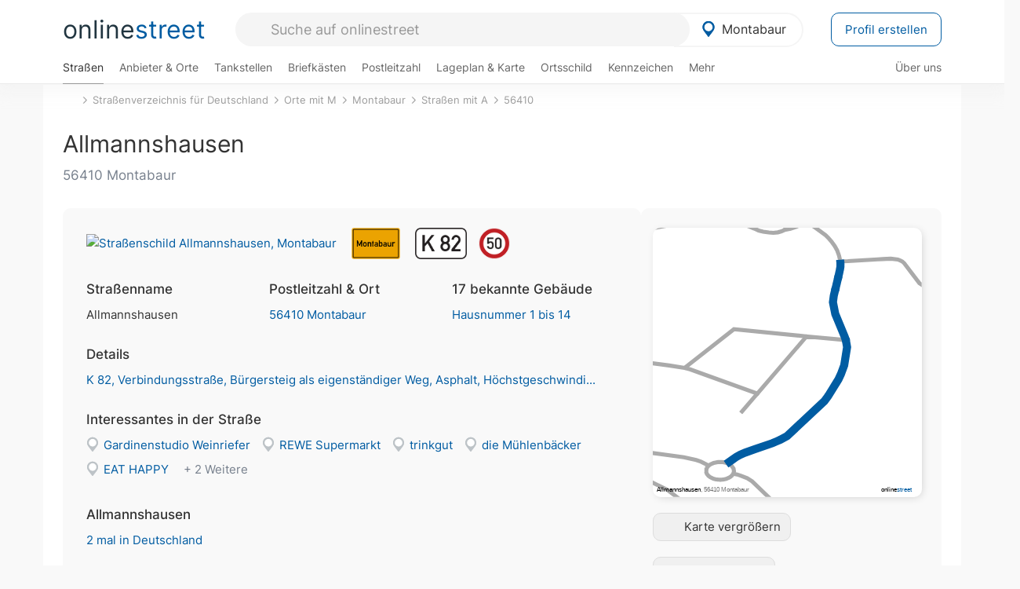

--- FILE ---
content_type: text/html; charset=utf-8
request_url: https://onlinestreet.de/strassen/Allmannshausen.Montabaur.428508.html
body_size: 29606
content:
<!DOCTYPE html><html dir="ltr" lang="de"> <head> <meta charset="UTF-8"> <link href="//fundingchoicesmessages.google.com" rel="preconnect dns-prefetch" crossorigin><script>(function(){
'use strict';var g=function(a){var b=0;return function(){return b<a.length?{done:!1,value:a[b++]}:{done:!0}}},l=this||self,m=/^[\w+/_-]+[=]{0,2}$/,p=null,q=function(){},r=function(a){var b=typeof a;if("object"==b)if(a){if(a instanceof Array)return"array";if(a instanceof Object)return b;var c=Object.prototype.toString.call(a);if("[object Window]"==c)return"object";if("[object Array]"==c||"number"==typeof a.length&&"undefined"!=typeof a.splice&&"undefined"!=typeof a.propertyIsEnumerable&&!a.propertyIsEnumerable("splice"))return"array";
if("[object Function]"==c||"undefined"!=typeof a.call&&"undefined"!=typeof a.propertyIsEnumerable&&!a.propertyIsEnumerable("call"))return"function"}else return"null";else if("function"==b&&"undefined"==typeof a.call)return"object";return b},u=function(a,b){function c(){}c.prototype=b.prototype;a.prototype=new c;a.prototype.constructor=a};var v=function(a,b){Object.defineProperty(l,a,{configurable:!1,get:function(){return b},set:q})};var y=function(a,b){this.b=a===w&&b||"";this.a=x},x={},w={};var aa=function(a,b){a.src=b instanceof y&&b.constructor===y&&b.a===x?b.b:"type_error:TrustedResourceUrl";if(null===p)b:{b=l.document;if((b=b.querySelector&&b.querySelector("script[nonce]"))&&(b=b.nonce||b.getAttribute("nonce"))&&m.test(b)){p=b;break b}p=""}b=p;b&&a.setAttribute("nonce",b)};var z=function(){return Math.floor(2147483648*Math.random()).toString(36)+Math.abs(Math.floor(2147483648*Math.random())^+new Date).toString(36)};var A=function(a,b){b=String(b);"application/xhtml+xml"===a.contentType&&(b=b.toLowerCase());return a.createElement(b)},B=function(a){this.a=a||l.document||document};B.prototype.appendChild=function(a,b){a.appendChild(b)};var C=function(a,b,c,d,e,f){try{var k=a.a,h=A(a.a,"SCRIPT");h.async=!0;aa(h,b);k.head.appendChild(h);h.addEventListener("load",function(){e();d&&k.head.removeChild(h)});h.addEventListener("error",function(){0<c?C(a,b,c-1,d,e,f):(d&&k.head.removeChild(h),f())})}catch(n){f()}};var ba=l.atob("aHR0cHM6Ly93d3cuZ3N0YXRpYy5jb20vaW1hZ2VzL2ljb25zL21hdGVyaWFsL3N5c3RlbS8xeC93YXJuaW5nX2FtYmVyXzI0ZHAucG5n"),ca=l.atob("WW91IGFyZSBzZWVpbmcgdGhpcyBtZXNzYWdlIGJlY2F1c2UgYWQgb3Igc2NyaXB0IGJsb2NraW5nIHNvZnR3YXJlIGlzIGludGVyZmVyaW5nIHdpdGggdGhpcyBwYWdlLg=="),da=l.atob("RGlzYWJsZSBhbnkgYWQgb3Igc2NyaXB0IGJsb2NraW5nIHNvZnR3YXJlLCB0aGVuIHJlbG9hZCB0aGlzIHBhZ2Uu"),ea=function(a,b,c){this.b=a;this.f=new B(this.b);this.a=null;this.c=[];this.g=!1;this.i=b;this.h=c},F=function(a){if(a.b.body&&!a.g){var b=
function(){D(a);l.setTimeout(function(){return E(a,3)},50)};C(a.f,a.i,2,!0,function(){l[a.h]||b()},b);a.g=!0}},D=function(a){for(var b=G(1,5),c=0;c<b;c++){var d=H(a);a.b.body.appendChild(d);a.c.push(d)}b=H(a);b.style.bottom="0";b.style.left="0";b.style.position="fixed";b.style.width=G(100,110).toString()+"%";b.style.zIndex=G(2147483544,2147483644).toString();b.style["background-color"]=I(249,259,242,252,219,229);b.style["box-shadow"]="0 0 12px #888";b.style.color=I(0,10,0,10,0,10);b.style.display=
"flex";b.style["justify-content"]="center";b.style["font-family"]="Arial";c=H(a);c.style.width=G(80,85).toString()+"%";c.style.maxWidth=G(750,775).toString()+"px";c.style.margin="24px";c.style.display="flex";c.style["align-items"]="flex-start";c.style["justify-content"]="center";d=A(a.f.a,"IMG");d.className=z();d.src=ba;d.style.height="24px";d.style.width="24px";d.style["padding-right"]="16px";var e=H(a),f=H(a);f.style["font-weight"]="bold";f.textContent=ca;var k=H(a);k.textContent=da;J(a,
e,f);J(a,e,k);J(a,c,d);J(a,c,e);J(a,b,c);a.a=b;a.b.body.appendChild(a.a);b=G(1,5);for(c=0;c<b;c++)d=H(a),a.b.body.appendChild(d),a.c.push(d)},J=function(a,b,c){for(var d=G(1,5),e=0;e<d;e++){var f=H(a);b.appendChild(f)}b.appendChild(c);c=G(1,5);for(d=0;d<c;d++)e=H(a),b.appendChild(e)},G=function(a,b){return Math.floor(a+Math.random()*(b-a))},I=function(a,b,c,d,e,f){return"rgb("+G(Math.max(a,0),Math.min(b,255)).toString()+","+G(Math.max(c,0),Math.min(d,255)).toString()+","+G(Math.max(e,0),Math.min(f,
255)).toString()+")"},H=function(a){a=A(a.f.a,"DIV");a.className=z();return a},E=function(a,b){0>=b||null!=a.a&&0!=a.a.offsetHeight&&0!=a.a.offsetWidth||(fa(a),D(a),l.setTimeout(function(){return E(a,b-1)},50))},fa=function(a){var b=a.c;var c="undefined"!=typeof Symbol&&Symbol.iterator&&b[Symbol.iterator];b=c?c.call(b):{next:g(b)};for(c=b.next();!c.done;c=b.next())(c=c.value)&&c.parentNode&&c.parentNode.removeChild(c);a.c=[];(b=a.a)&&b.parentNode&&b.parentNode.removeChild(b);a.a=null};var ia=function(a,b,c,d,e){var f=ha(c),k=function(n){n.appendChild(f);l.setTimeout(function(){f?(0!==f.offsetHeight&&0!==f.offsetWidth?b():a(),f.parentNode&&f.parentNode.removeChild(f)):a()},d)},h=function(n){document.body?k(document.body):0<n?l.setTimeout(function(){h(n-1)},e):b()};h(3)},ha=function(a){var b=document.createElement("div");b.className=a;b.style.width="1px";b.style.height="1px";b.style.position="absolute";b.style.left="-10000px";b.style.top="-10000px";b.style.zIndex="-10000";return b};var K={},L=null;var M=function(){},N="function"==typeof Uint8Array,O=function(a,b){a.b=null;b||(b=[]);a.j=void 0;a.f=-1;a.a=b;a:{if(b=a.a.length){--b;var c=a.a[b];if(!(null===c||"object"!=typeof c||Array.isArray(c)||N&&c instanceof Uint8Array)){a.g=b-a.f;a.c=c;break a}}a.g=Number.MAX_VALUE}a.i={}},P=[],Q=function(a,b){if(b<a.g){b+=a.f;var c=a.a[b];return c===P?a.a[b]=[]:c}if(a.c)return c=a.c[b],c===P?a.c[b]=[]:c},R=function(a,b,c){a.b||(a.b={});if(!a.b[c]){var d=Q(a,c);d&&(a.b[c]=new b(d))}return a.b[c]};
M.prototype.h=N?function(){var a=Uint8Array.prototype.toJSON;Uint8Array.prototype.toJSON=function(){var b;void 0===b&&(b=0);if(!L){L={};for(var c="ABCDEFGHIJKLMNOPQRSTUVWXYZabcdefghijklmnopqrstuvwxyz0123456789".split(""),d=["+/=","+/","-_=","-_.","-_"],e=0;5>e;e++){var f=c.concat(d[e].split(""));K[e]=f;for(var k=0;k<f.length;k++){var h=f[k];void 0===L[h]&&(L[h]=k)}}}b=K[b];c=[];for(d=0;d<this.length;d+=3){var n=this[d],t=(e=d+1<this.length)?this[d+1]:0;h=(f=d+2<this.length)?this[d+2]:0;k=n>>2;n=(n&
3)<<4|t>>4;t=(t&15)<<2|h>>6;h&=63;f||(h=64,e||(t=64));c.push(b[k],b[n],b[t]||"",b[h]||"")}return c.join("")};try{return JSON.stringify(this.a&&this.a,S)}finally{Uint8Array.prototype.toJSON=a}}:function(){return JSON.stringify(this.a&&this.a,S)};var S=function(a,b){return"number"!==typeof b||!isNaN(b)&&Infinity!==b&&-Infinity!==b?b:String(b)};M.prototype.toString=function(){return this.a.toString()};var T=function(a){O(this,a)};u(T,M);var U=function(a){O(this,a)};u(U,M);var ja=function(a,b){this.c=new B(a);var c=R(b,T,5);c=new y(w,Q(c,4)||"");this.b=new ea(a,c,Q(b,4));this.a=b},ka=function(a,b,c,d){b=new T(b?JSON.parse(b):null);b=new y(w,Q(b,4)||"");C(a.c,b,3,!1,c,function(){ia(function(){F(a.b);d(!1)},function(){d(!0)},Q(a.a,2),Q(a.a,3),Q(a.a,1))})};var la=function(a,b){V(a,"internal_api_load_with_sb",function(c,d,e){ka(b,c,d,e)});V(a,"internal_api_sb",function(){F(b.b)})},V=function(a,b,c){a=l.btoa(a+b);v(a,c)},W=function(a,b,c){for(var d=[],e=2;e<arguments.length;++e)d[e-2]=arguments[e];e=l.btoa(a+b);e=l[e];if("function"==r(e))e.apply(null,d);else throw Error("API not exported.");};var X=function(a){O(this,a)};u(X,M);var Y=function(a){this.h=window;this.a=a;this.b=Q(this.a,1);this.f=R(this.a,T,2);this.g=R(this.a,U,3);this.c=!1};Y.prototype.start=function(){ma();var a=new ja(this.h.document,this.g);la(this.b,a);na(this)};
var ma=function(){var a=function(){if(!l.frames.googlefcPresent)if(document.body){var b=document.createElement("iframe");b.style.display="none";b.style.width="0px";b.style.height="0px";b.style.border="none";b.style.zIndex="-1000";b.style.left="-1000px";b.style.top="-1000px";b.name="googlefcPresent";document.body.appendChild(b)}else l.setTimeout(a,5)};a()},na=function(a){var b=Date.now();W(a.b,"internal_api_load_with_sb",a.f.h(),function(){var c;var d=a.b,e=l[l.btoa(d+"loader_js")];if(e){e=l.atob(e);
e=parseInt(e,10);d=l.btoa(d+"loader_js").split(".");var f=l;d[0]in f||"undefined"==typeof f.execScript||f.execScript("var "+d[0]);for(;d.length&&(c=d.shift());)d.length?f[c]&&f[c]!==Object.prototype[c]?f=f[c]:f=f[c]={}:f[c]=null;c=Math.abs(b-e);c=1728E5>c?0:c}else c=-1;0!=c&&(W(a.b,"internal_api_sb"),Z(a,Q(a.a,6)))},function(c){Z(a,c?Q(a.a,4):Q(a.a,5))})},Z=function(a,b){a.c||(a.c=!0,a=new l.XMLHttpRequest,a.open("GET",b,!0),a.send())};(function(a,b){l[a]=function(c){for(var d=[],e=0;e<arguments.length;++e)d[e-0]=arguments[e];l[a]=q;b.apply(null,d)}})("__d3lUW8vwsKlB__",function(a){"function"==typeof window.atob&&(a=window.atob(a),a=new X(a?JSON.parse(a):null),(new Y(a)).start())});}).call(this);
window.__d3lUW8vwsKlB__("[base64]");</script><script> function cmp_ui_additionals() {   var el = document.querySelector('.fc-stacks.fc-dialog-restricted-content'), elChild = '<p class="intro">Wir bieten ein kostenloses, werbefinanziertes Online-Angebot und verwenden Cookies für:</p>'; el.insertAdjacentHTML('afterbegin', elChild);  var el = document.querySelector('.fc-consent-root .fc-dialog-container .fc-dialog.fc-choice-dialog'), elChild = '<div class="fc-footer-imprint"><a href="https://onlinestreet.de/impressum#nutzungsbedingungen">Datenschutzerklärung</a><a href="https://onlinestreet.de/impressum#impressum">Impressum</a></div>'; el.insertAdjacentHTML('beforeend', elChild); }   window.dataLayer = window.dataLayer || []; function gtag(){dataLayer.push(arguments);} var ga_loaded = false;  function cmp_load_ga() {  ga_loaded = true; setTimeout(() => { }, 1000);  var ga4script = document.createElement("script"); ga4script.async = true; ga4script.src = "https://www.googletagmanager.com/gtag/js?id=G-FE6V3NCVGF"; document.getElementsByTagName("head")[0].appendChild(ga4script, document.getElementsByTagName("head")[0]); window.dataLayer = window.dataLayer || []; gtag('js', new Date()); gtag('config', 'G-FE6V3NCVGF', { 'content_group':'strassen_strasse', });   } function cmp_show_ads_after_consent() {   (adsbygoogle=window.adsbygoogle||[]).pauseAdRequests=0;   } function cmp_change_ads(tcData) { var MeasureContentPerformance = tcData.purpose.consents[8] || false; var hasDeviceStorageAndAccessConsent = tcData.purpose.consents[1] || false; var BasicAds = tcData.purpose.consents[2] || false; if ( hasDeviceStorageAndAccessConsent && BasicAds ) {  (adsbygoogle=window.adsbygoogle||[]).pauseAdRequests=0; if ( MeasureContentPerformance ) {  } } else { if ( MeasureContentPerformance ) {  }  var ads = document.querySelectorAll('.adsbygoogle'), i = 0, l = ads.length; for (i; i < l; i++) { ads[i].style.display = 'none'; } $(function() {  $('.ad-col-left').toggle();  if ( $('.content-col').hasClass('col-md-7') ) {  $('.content-col').removeClass('col-md-7').addClass('col-md-9'); } else if ( $('.content-col').hasClass('col-md-10') ) {  $('.content-col').removeClass('col-md-10').addClass('col-md-12'); } }); } }  function update_gtag_consent(tcData) {  gtag('consent', 'update', { 'ad_user_data': tcData.purpose.consents[3] ? 'granted' : 'denied', 'ad_personalization': tcData.purpose.consents[4] ? 'granted' : 'denied', 'ad_storage': tcData.purpose.consents[1] ? 'granted' : 'denied', 'analytics_storage': tcData.purpose.consents[8] ? 'granted' : 'denied' }); } var check_tcfapi = window.setInterval(function() { typeof __tcfapi === 'function' ? (window.clearInterval(check_tcfapi), __tcfapi('addEventListener', 2, function(tcData, success) { if ( tcData.eventStatus === 'cmpuishown' ) {  cmp_ui_additionals();   gtag('consent', 'default', { 'ad_storage': 'denied', 'ad_user_data': 'denied', 'ad_personalization': 'denied', 'analytics_storage': 'denied', 'wait_for_update': 500 }); } if (tcData.eventStatus === 'tcloaded' || tcData.eventStatus === 'useractioncomplete') {  if ( ! tcData.gdprApplies ) {  cmp_show_ads_after_consent(); cmp_load_ga(); } else {   var MeasureContentPerformance = tcData.purpose.consents[8] || false; if ( MeasureContentPerformance ) { cmp_load_ga(); }   var hasDeviceStorageAndAccessConsent = tcData.purpose.consents[1] || false;  if (hasDeviceStorageAndAccessConsent) {  var hasGoogleAdvertisingProductsConsent = tcData.vendor.consents[755] || false;  if ( hasGoogleAdvertisingProductsConsent ) {  cmp_show_ads_after_consent(); } else { cmp_change_ads(tcData); } } else { cmp_change_ads(tcData); } } update_gtag_consent(tcData); } })) : null ; }, 50); </script> <link href="//cdn.onlinestreet.de" rel="preconnect dns-prefetch" crossorigin> <link href="//cdnjs.cloudflare.com" rel="preconnect dns-prefetch" crossorigin>  <link href="//pagead2.googlesyndication.com" rel="preconnect dns-prefetch" crossorigin> <link href="//googleads.g.doubleclick.net" rel="preconnect dns-prefetch" crossorigin> <link href="//ad.doubleclick.net" rel="preconnect dns-prefetch" crossorigin> <link href="//static.doubleclick.net" rel="preconnect dns-prefetch" crossorigin> <link href="//adservice.google.de" rel="preconnect dns-prefetch" crossorigin> <link href="//adservice.google.com" rel="preconnect dns-prefetch" crossorigin> <title>Allmannshausen in 56410 Montabaur</title> <meta name="description" content="Die Straße Allmannshausen in Montabaur gestaltet sich - je nach Abschnitt - unterschiedlich. Höchstgeschwindigkeit 50 km/h. Teilweise eine Einbahnstraße. Je nach Streckenabschnitt stehen 1 bis 3 Fahrstreifen zur Verfügung. Fahrbahnbelag aus Asphalt."> <meta name="robots" content="index,follow,max-image-preview:large"> <link rel="canonical" href="https://onlinestreet.de/strassen/Allmannshausen.Montabaur.428508.html"> <link rel="manifest" href="https://cdn.onlinestreet.de/img/favicon/site.webmanifest.json.php"> <link rel="icon" type="image/png" href="https://cdn.onlinestreet.de/img/favicon/favicon-96x96.png" sizes="96x96" /> <link rel="icon" type="image/svg+xml" href="https://cdn.onlinestreet.de/img/favicon/favicon.svg" /> <link rel="shortcut icon" href="https://cdn.onlinestreet.de/img/favicon/favicon.ico" /> <link rel="apple-touch-icon" sizes="180x180" href="https://cdn.onlinestreet.de/img/favicon/apple-touch-icon.png" /> <meta name="apple-mobile-web-app-title" content="onlinestreet" /> <meta name="theme-color" content="#005CA2"> <meta name="viewport" content="width=device-width, initial-scale=1.0"/>  <link rel="preload" as="style" href="https://cdnjs.cloudflare.com/ajax/libs/twitter-bootstrap/3.4.1/css/bootstrap.min.css" /> <link rel="preload" as="script" href="https://cdnjs.cloudflare.com/ajax/libs/twitter-bootstrap/3.4.1/js/bootstrap.min.js" /> <link rel="preload" as="script" href="https://cdnjs.cloudflare.com/ajax/libs/jquery/1.12.4/jquery.min.js" />  <link rel="stylesheet" href="https://cdnjs.cloudflare.com/ajax/libs/twitter-bootstrap/3.4.1/css/bootstrap.min.css" />     <link rel="preload" as="style" href="https://cdn.onlinestreet.de/lib/styles.min.css?v=OS41Mg==" /><link rel="stylesheet" type="text/css" href="https://cdn.onlinestreet.de/lib/styles.min.css?v=OS41Mg==" />  <link rel="preload" href="//cdn.onlinestreet.de/lib/fonts/google/inter-v13-latin-regular.woff2" as="font" type="font/woff2" crossorigin> <link rel="preload" href="//cdn.onlinestreet.de/lib/fonts/google/inter-v13-latin-500.woff2" as="font" type="font/woff2" crossorigin> <link rel="preload" href="//cdn.onlinestreet.de/lib/fonts/google/inter-v13-latin-600.woff2" as="font" type="font/woff2" crossorigin> <link rel="preload" href="//cdn.onlinestreet.de/lib/fonts/google/inter-v13-latin-300.woff2" as="font" type="font/woff2" crossorigin> <link rel="preload" href="//cdn.onlinestreet.de/lib/fonts/fontawesome-free-7.1.0-web/webfonts/fa-solid-900.woff2" as="font" type="font/woff2" crossorigin>    <link rel="preload" as="image" href="https://cdn.onlinestreet.de/img/logo/marker.svg" />  <meta property="og:title" content="Allmannshausen in 56410 Montabaur"/> <meta property="og:site_name" content="onlinestreet.de"/> <meta property="og:description" content="Die Straße Allmannshausen in Montabaur gestaltet sich - je nach Abschnitt - unterschiedlich. Höchstgeschwindigkeit 50 km/h. Teilweise eine Einbahnstraße. Je nach Streckenabschnitt stehen 1 bis 3 Fahrstreifen zur Verfügung. Fahrbahnbelag aus Asphalt." /> <meta property="og:type" content="website"/> <meta property="og:url" content="https://onlinestreet.de/strassen/Allmannshausen.Montabaur.428508.html"/> <meta property="og:image" content="https://cdn.onlinestreet.de/img/strassen/fpm-VE9yU1dROG83WTlEenpPZjdYdjZwZz09.svg"/> <meta property="og:image:width" content="1000"/> <meta property="og:image:height" content="1000"/> <meta name="twitter:card" content="summary_large_image"/> <meta name="twitter:title" content="Allmannshausen in 56410 Montabaur"/> <meta name="twitter:description" content="Die Straße Allmannshausen in Montabaur gestaltet sich - je nach Abschnitt - unterschiedlich. Höchstgeschwindigkeit 50 km/h. Teilweise eine Einbahnstraße. Je nach Streckenabschnitt stehen 1 bis 3 Fahrstreifen zur Verfügung. Fahrbahnbelag aus Asphalt."/> <meta name="twitter:image" content="https://cdn.onlinestreet.de/img/strassen/fpm-VE9yU1dROG83WTlEenpPZjdYdjZwZz09.svg"/> <meta property="twitter:url" content="https://onlinestreet.de/strassen/Allmannshausen.Montabaur.428508.html"/> <meta name="twitter:site" content="@onlinestreet_de"/> <meta name="twitter:creator" content="@onlinestreet_de"/> <script async src="https://pagead2.googlesyndication.com/pagead/js/adsbygoogle.js?client=ca-pub-1229119852267723" crossorigin="anonymous"></script> <script> (adsbygoogle = window.adsbygoogle||[]).pauseAdRequests=1; </script> </head> <body> <div class="loader loading"></div> <header> <nav class="navbar-fixed-top" id="globale-navigation"> <div class="navbar firstrow"> <div class="container flex-container"> <div class="flex" id="nav-logo"> <a class="onlinestreet-logo" href="https://onlinestreet.de/"> online<span>street</span> </a> </div> <div class="flex" id="nav-ortsauswahl"> <span id="navbar-ortsauswahl">  <img width="24" height="24" src="https://cdn.onlinestreet.de/img/logo/marker.svg" alt="Montabaur erkunden" />Montabaur </span> <span id="mobile-search-close">×</span> <div class="ortsauswahl-dropdown hidden"></div> </div> <div class="flex" id="nav-suche"> <div id="mobile-menu-toggle"> <i class="fas fa-bars" aria-hidden="true"></i> </div> <form name="header_search" method="get" action="https://onlinestreet.de/suche/" class="form-inline" role="form"> <input type="hidden" name="pid" value="8329" /> <input type="hidden" name="sid" value="428508" /> <input type="hidden" name="section" value="strassen" /> <input required pattern=".{3,}" title="Mindestens drei Zeichen" name="q" type="text" class="form-control autocomplete-header-search" data-section="strassen" data-ort="Montabaur" data-pid="8329" data-sid="428508" autocomplete="os-header-suche" placeholder="Suche auf onlinestreet" /> </form> <i class="fas fa-search"></i> </div> <div class="flex" id="nav-neuer-eintrag"> <a href="https://onlinestreet.de/branchenbuch/profil/" class="btn btn-primary-invert">Profil erstellen</a> </div> </div> </div> <div class="navbar secondrow initial hidden-xs hidden-sm"> <div class="container"> <ul class="linkstruktur"> <li class="active strassen-link"><a href="https://onlinestreet.de/strassen/in-Montabaur.html">Straßen</a></li><li class="first branchen-link"><a href="https://onlinestreet.de/Regional/Europa/Deutschland/Rheinland-Pfalz/Landkreise/Westerwaldkreis/St%C3%A4dte_und_Gemeinden/Montabaur.html">Anbieter & Orte</a></li><li class=""><a href="https://onlinestreet.de/tankstellen/montabaur">Tankstellen</a></li><li class=""><a href="https://onlinestreet.de/briefkasten/Montabaur/alle.html">Briefkästen</a></li><li class=""><a id="nav-postleitzahlen" href="https://onlinestreet.de/plz/Montabaur.html">Postleitzahl</a></li><li class=""><a href="https://onlinestreet.de/orte/montabaur/karte">Lageplan & Karte</a></li><li class=""><a href="https://onlinestreet.de/strassen/ortsschild/Montabaur.html">Ortsschild</a></li><li class=""><a href="https://onlinestreet.de/kennzeichen/WW">Kennzeichen</a></li><li class="dropdown "><a class="dropdown-toggle" href="#" role="button" id="dropdownMenuLink" data-toggle="dropdown" aria-haspopup="true" aria-expanded="false">Mehr <i class="fas fa-chevron-down color-silver ml5"></i></a> <ul class="dropdown-menu"> <li class=""><a class="dropdown-item" href="https://onlinestreet.de/bundesland/Montabaur.html">In welchem Bundesland liegt Montabaur?</a></li> <li class="subheading">Weitere Services & Rechner</li> <li class=""> <a class="dropdown-item" href="https://onlinestreet.de/kennzeichen/"> Kennzeichen-Suche </a> </li> <li class=""> <a class="dropdown-item" href="https://onlinestreet.de/banken/iban/"> IBAN Rechner </a> </li> <li class=""> <a class="dropdown-item" href="https://onlinestreet.de/banken/iban-zu-bic/"> IBAN Prüfer </a> </li>  <li class="subheading">Tools & Generatoren</li> <li class="active"> <a class="dropdown-item" href="https://onlinestreet.de/strassen/verkehrsschild/"> Verkehrsschilder </a> </li> <li class=""> <a class="dropdown-item" href="https://onlinestreet.de/strassen/ortsschild/generator.html"> Ortsschild Generator </a> </li> <li class=""> <a class="dropdown-item" href="https://onlinestreet.de/strassen/schild/generator.html"> Straßenschild Generator </a> </li> <li class=""> <a class="dropdown-item" href="https://onlinestreet.de/kennzeichen/generator"> Kennzeichen Generator </a> </li> </ul> </li> </ul> <ul class="linkstruktur navbar-right"> <li class=""><a title="Über uns" href="https://onlinestreet.de/ueber-uns">Über uns</a></li> </ul> </div> </div> <div class="mobile-menu hidden"> <div class="mobile-menu-content"> <span id="mobile-menu-close">&times;</span> <a class="mobile-menu-logo" href="https://onlinestreet.de/">online<span>street</span></a> <form name="mobile_search" method="get" action="https://onlinestreet.de/suche/" class="form-inline mobile-search" role="form"> <input type="hidden" name="pid" value="8329" /> <input type="hidden" name="sid" value="428508" /> <input type="hidden" name="section" value="strassen" /> <input required pattern=".{3,}" title="Mindestens drei Zeichen" name="q" type="text" class="form-control autocomplete-header-search" data-section="strassen" data-ort="Montabaur" data-pid="8329" autocomplete="os-header-suche" placeholder="Suche auf onlinestreet" /> <i class="fas fa-search"></i> </form> <div class="row mt5"> <div class="col-xs-8 pr10 mb0"> <p class="lead mr0 mb15"> Dein Straßenverzeichnis, Branchenbuch und lokales Nachschlagewerk für <nobr class="overflow-ellipsis"><i class="fas fa-map-marker color-silver ml5 mr10"></i><a href="https://onlinestreet.de/orte/montabaur">Montabaur</a></nobr>. </p> </div> <div class="col-xs-4 pl0 mb0"> <a href="https://onlinestreet.de/orte/montabaur"> <img class="img-responsive mt5" loading="lazy" src="https://onlinestreet.de/strassen/ortsschild/Montabaur.png" alt="Montabaur in Rheinland-Pfalz" /> </a> </div> </div> <button class="anderen-ort-waehlen btn btn btn-sm btn-default mr10" title="Anderen Ort wählen">Ort ändern</button> <a class="btn btn-sm btn-default mr15" href="https://onlinestreet.de/ueber-uns" title="Über uns">Über uns</a> <div class="you-are-here">  <div class="row"> <div class="col-xs-9 mb0"> <a class="title" href="https://onlinestreet.de/strassen/in-Montabaur.html"> Straßenverzeichnis <small class="text-muted overflow-ellipsis">Erkunde Straßen in Montabaur</small> </a> </div> <div class="col-xs-3 mb0"> <a href="https://onlinestreet.de/strassen/in-Montabaur.html"> <img class="topic img-responsive" alt="Straßenverzeichnis für Montabaur" loading="lazy" src="https://cdn.onlinestreet.de/img/material-design/strassenverzeichnis-kompass-200x200.jpg" width="200" height="200" /> </a> </div> </div> <small class="current-page-headline">Aktuelle Seite</small> <a class="current-page overflow-ellipsis" href="https://onlinestreet.de/strassen/Allmannshausen.Montabaur.428508.html">Allmannshausen in 56410 Montabaur</a> <small class="relevant-page-headline">Übergeordnete Seiten</small> <a class="relevant-page btn btn-sm btn-default" href="https://onlinestreet.de/strassen/in-56410.html">56410</a><a class="relevant-page btn btn-sm btn-default" href="https://onlinestreet.de/strassen/in-Montabaur/A.html">Straßen mit A</a><a class="relevant-page btn btn-sm btn-default" href="https://onlinestreet.de/strassen/in-Montabaur.html">Montabaur</a><a class="relevant-page btn btn-sm btn-default" href="https://onlinestreet.de/strassen/orte-M.html">Orte mit M</a><a class="relevant-page btn btn-sm btn-default" href="https://onlinestreet.de/strassen/">Straßenverzeichnis für Deutschland</a> </div>  <h4 class="mt40">Alle <strong>Services</strong> für <nobr class="overflow-ellipsis"><i class="fas fa-map-marker color-silver ml5 mr10"></i><a href="https://onlinestreet.de/orte/montabaur">Montabaur</a></nobr></h4> <div class="row mt20 pr15"> <div class="col-xs-4 m-service"> <a class="active" href="https://onlinestreet.de/strassen/in-Montabaur.html"> <img class="img-responsive" alt="Straßenverzeichnis für Montabaur" loading="lazy" src="https://cdn.onlinestreet.de/img/material-design/strassenverzeichnis-kompass-200x200.jpg" width="200" height="200" /> <span>Straßen</span> <small>Wohnlage und <br class="visible-xs">Lebensqualität</small> </a> </div> <div class="col-xs-4 m-service"> <a class="" href="https://onlinestreet.de/Regional/Europa/Deutschland/Rheinland-Pfalz/Landkreise/Westerwaldkreis/St%C3%A4dte_und_Gemeinden/Montabaur.html"> <img class="img-responsive" alt="Branchenbuch für Montabaur" loading="lazy" src="https://cdn.onlinestreet.de/img/material-design/digitales-branchenbuch-200x200.jpg" width="200" height="200" /> <span>Anbieter & Orte</span> <small>Lokales <br class="visible-xs">Verzeichnis</small> </a> </div> <div class="col-xs-4 m-service"> <a class="" href="https://onlinestreet.de/tankstellen/montabaur"> <img class="img-responsive" alt="Montabaur: Tankstelle in der Nähe" loading="lazy" src="https://cdn.onlinestreet.de/img/material-design/tankstellen-200x200.jpg" width="200" height="200" /> <span>Tankstellen</span> <small>Günstig tanken <br class="visible-xs">in der Nähe</small> </a> </div> <div class="col-xs-4 m-service"> <a class="" href="https://onlinestreet.de/briefkasten/Montabaur/alle.html"> <img class="img-responsive" alt="Briefkasten Standorte in Montabaur finden" loading="lazy" src="https://cdn.onlinestreet.de/img/material-design/briefkasten-200x200.jpg" width="200" height="200" /> <span>Briefkästen</span> <small>Standorte und <br class="visible-xs">Leerungszeiten</small> </a> </div> <div class="col-xs-4 m-service"> <a class="" href="https://onlinestreet.de/plz/Montabaur.html"> <img class="img-responsive" alt="Postleitzahl Montabaur" loading="lazy" src="https://cdn.onlinestreet.de/img/material-design/postleitzahlen-200x200.jpg" width="200" height="200" /> <span>Postleitzahl</span> <small>PLZ und <br class="visible-xs">Ortsteile</small> </a> </div> <div class="col-xs-4 m-service"> <a class="" href="https://onlinestreet.de/orte/montabaur/karte"> <img class="img-responsive" alt="Wo liegt Montabaur?" loading="lazy" src="https://cdn.onlinestreet.de/img/material-design/lageplan-200x200.jpg" width="200" height="200" /> <span>Lageplan</span> <small>Wo liegt <br class="visible-xs">Montabaur?</small> </a> </div> <div class="col-xs-4 m-service"> <a class="" href="https://onlinestreet.de/strassen/ortsschild/Montabaur.html"> <img class="img-responsive" alt="Ortsschild von Montabaur" loading="lazy" src="https://cdn.onlinestreet.de/img/material-design/ortsschild-200x200.jpg" width="200" height="200" /> <span>Ortsschild</span> <small>Generator und <br class="visible-xs">Download</small> </a> </div> <div class="col-xs-4 m-service"> <a class="" href="https://onlinestreet.de/kennzeichen/WW"> <img class="img-responsive" alt="Kennzeichen WW: Montabaur" loading="lazy" src="https://cdn.onlinestreet.de/img/material-design/kennzeichen-individuell.php?kennzeichen=WW" width="200" height="200" /> <span>Kennzeichen</span> <small>Nummernschild <br class="visible-xs">WW</small> </a> </div> <div class="col-xs-4 m-service"> <a class="" href="https://onlinestreet.de/bundesland/Montabaur.html"> <img class="img-responsive" alt="In welchem Bundesland liegt Montabaur?" loading="lazy" src="https://cdn.onlinestreet.de/img/material-design/bundeslaender-200x200.jpg" width="200" height="200" /> <span>Bundesland</span> <small>In welchem <br class="visible-xs">Bundesland liegt Montabaur?</small> </a> </div> <div class="col-xs-12 text-center pr0"> <a class="btn btn-primary mt15 mr15" href="https://onlinestreet.de/branchenbuch/profil/" title="Firma eintragen">Profil erstellen</a>  </div> </div> <h4><strong>Weitere Services</strong> für Deutschland</h4> <div class="row weitere pr15 mt15"> <div class="m-service"> <a href="https://onlinestreet.de/banken/iban/"> <img loading="lazy" src="https://cdn.onlinestreet.de/img/material-design/iban-rechner-200x200.jpg" width="50" height="50" alt="IBAN Rechner" /> <span>IBAN-Rechner & Prüfer</span> </a> </div> <div class="m-service"> <a href="https://onlinestreet.de/kennzeichen/"> <img loading="lazy" src="https://cdn.onlinestreet.de/img/material-design/kennzeichen-200x200.jpg" width="50" height="50" alt="KFZ Kennzeichen Suche" /> <span>Kennzeichen-Suche</span> </a> </div> <div class="m-service"> <a href="https://onlinestreet.de/kennzeichen/generator"> <img loading="lazy" src="https://cdn.onlinestreet.de/img/material-design/kennzeichen-generator-200x200.jpg" width="50" height="50" alt="Kennzeichen Generator" /> <span class="tl">Kennzeichen-Generator</span> </a> </div> <div class="m-service"> <a href="https://onlinestreet.de/strassen/verkehrsschild/"> <img loading="lazy" src="https://cdn.onlinestreet.de/img/material-design/verkehrsschilder-200x200.jpg" width="50" height="50" alt="Verkehrsschild gestalten" /> <span class="tl">Verkehrsschilder</span> </a> </div> <div class="m-service"> <a href="https://onlinestreet.de/strassen/ortsschild/generator.html"> <img loading="lazy" src="https://cdn.onlinestreet.de/img/material-design/ortsschild-200x200.jpg" width="50" height="50" alt="Ortsschild Generator" /> <span class="tl">Ortsschild-Generator</span> </a> </div> <div class="m-service"> <a href="https://onlinestreet.de/strassen/schild/generator.html"> <img loading="lazy" src="https://cdn.onlinestreet.de/img/material-design/strassenschild-200x200.jpg" width="50" height="50" alt="Straßenschild Generator" /> <span class="tl">Straßenschild-Generator</span> </a> </div> </div> <footer class="mobile-menu-imprint text-muted"> <p>onlinestreet <span class="pull-right">&copy; 2006 - 2026</span></p> <p> <a class="mr15" href="https://onlinestreet.de/ueber-uns">Über uns</a> <a href="https://onlinestreet.de/impressum"> <span class="mr15">Support</span> <span class="mr15">Nutzungsbedingungen</span> <span class="mr15">Datenschutz</span> <span class="mr15">Cookies</span> <span class="mr15">Credits / Quellen</span> <span class="mr15">Kontakt</span> <span class="mr15">Impressum</span> </a> </p> </footer> <footer class="hwd-footer"> <div class="row"> <div class="col-md-5"> <h6> <img alt="onlinestreet: Städte, Orte und Straßen" loading="lazy" src="https://hello-world.digital/assets/img/projects-hwd-footer/icon-magnify.svg" width="40" height="40" /> <small>Über onlinestreet</small> Erkunde Städte, Orte und Straßen </h6> <p> Neue Straßen entdecken und gute Anbieter in Deiner Region finden: Als digitales Straßen&shy;verzeichnis und Branchen&shy;buch für Deutschland bietet Dir onlinestreet viele nützliche Services und Tools für Deinen Alltag. </p> <ul> <li><i class="fas fa-smile"></i>Von und für Menschen wie Du und ich!</li> <li><i class="fas fa-smile"></i>100% echte Erfahrungsberichte und Bewertungen!</li> <li><i class="fas fa-smile"></i>Jeden Tag ein bisschen besser!</li> </ul> </div> <div class="col-md-5 col-md-offset-1"> <img alt="Hello World Digital" class="hwd-logo" loading="lazy" src="https://hello-world.digital/assets/img/projects-hwd-footer/hello-world-digital.svg" width="120" height="82" /> <p> Dies ist ein Portal von Hello World Digital. <br class="hidden-xs">Wir entwickeln digitale Tools und liefern <br class="hidden-xs">hilfreiche Informationen für Deinen Alltag. </p> <div class="hwd-icons"> <img loading="lazy" src="https://hello-world.digital/assets/img/projects-hwd-footer/icon-cocktail-01.svg" alt="Icon: Cocktail" width="32" height="35" /><img loading="lazy" src="https://hello-world.digital/assets/img/projects-hwd-footer/icon-handy.svg" alt="Icon: Handy" width="21" height="35" /><img loading="lazy" src="https://hello-world.digital/assets/img/projects-hwd-footer/icon-home.svg" alt="Icon: Home" width="35" height="35" /><img loading="lazy" src="https://hello-world.digital/assets/img/projects-hwd-footer/icon-science.svg" alt="Icon: Science" width="21" height="35" /><img loading="lazy" src="https://hello-world.digital/assets/img/projects-hwd-footer/icon-browser.svg" alt="Icon: Browser" width="35" height="27" /> </div> <a class="btn track-ga-event" data-action="Footer: Hello World Digital" data-label="Website-Link" href="https://hello-world.digital/de/" target="_blank" rel="noopener">hello-world.digital</a> </div> </div> </footer> </div></div> </nav> </header> <div class="breadcrumbs-container"> <div class="container section-container"> <ol class="breadcrumb" itemscope itemtype="http://schema.org/BreadcrumbList"> <li itemprop="itemListElement" itemscope itemtype="http://schema.org/ListItem"><a itemprop="item" href="https://onlinestreet.de/" title="Startseite"><i class="fas fa-home"></i><meta itemprop="name" content="Startseite" /><meta itemprop="position" content="1" /></li><li itemprop="itemListElement" itemscope itemtype="http://schema.org/ListItem"><a itemprop="item" href="https://onlinestreet.de/strassen/"><span itemprop="name">Straßenverzeichnis für Deutschland</span></a><meta itemprop="position" content="2" /></li><li itemprop="itemListElement" itemscope itemtype="http://schema.org/ListItem"><a rel="nofollow" itemprop="item" href="https://onlinestreet.de/strassen/orte-M.html"><span itemprop="name">Orte mit M</span></a><meta itemprop="position" content="3" /></li><li itemprop="itemListElement" itemscope itemtype="http://schema.org/ListItem"><a itemprop="item" href="https://onlinestreet.de/strassen/in-Montabaur.html"><span itemprop="name">Montabaur</span></a><meta itemprop="position" content="4" /></li><li itemprop="itemListElement" itemscope itemtype="http://schema.org/ListItem"><a rel="nofollow" itemprop="item" href="https://onlinestreet.de/strassen/in-Montabaur/A.html"><span itemprop="name">Straßen mit A</span></a><meta itemprop="position" content="5" /></li><li itemprop="itemListElement" itemscope itemtype="http://schema.org/ListItem"><a itemprop="item" href="https://onlinestreet.de/strassen/in-56410.html"><span itemprop="name">56410</span></a><meta itemprop="position" content="6" /></li><li class="active visible-xs-inline-block">Allmannshausen in 56410 Montabaur</li> </ol> </div> </div> <main class=""> <div class="container section-container"> <div class="row"> <div class="col-sm-12 content-col"> <!--google_ad_section_start--> <div class="strasse-detail v2"> <h1>Allmannshausen <small>56410 Montabaur</small> </h1> <div class="row"> <div class="col-sm-9 col-md-8 mb0"> <div class="well strasse-ueberblick"> <div class="map-xs visible-xs"> <a href="#karte" data-inpagelink="Straße > Static Map"><img class="map " src="https://cdn.onlinestreet.de/img/strassen/fpm-VE9yU1dROG83WTlEenpPZjdYdjZwZz09.svg" width="500" height="500" alt="Allmannshausen 56410 Montabaur " /></a> </div> <div class="mobile-cta visible-xs mb20"> <a class="btn btn-sm btn-default mt25 mr10" href="#karte"><i class="fas fa-map-location color-lead mr5"></i> Karte vergrößern</a> <a class="btn btn-sm btn-default mt25" href="#download"><i class="fas fa-download color-lead mr5"></i> Herunterladen</a> <br> <a href="#ueberblick" class="btn btn-sm btn-default mt15 d-block overflow-ellipsis text-left" data-inpagelink="Straße > Buttons > Details"> <i class="fas fa-list color-lead mr5"></i> Überblick<span class="text-muted">: Allmannshausen, 56410 Montabaur </a> <a href="#details" class="btn btn-sm btn-default mt15 d-block overflow-ellipsis text-left" data-inpagelink="Straße > Buttons > Details"> <i class="fas fa-road color-lead mr5"></i> Details<span class="text-muted">: Straßentyp, Bürgersteig, Oberfläche, Fahrtrichtung, Fahrstreifen, Höchstgeschwindigkeit</span> </a> <a href="#lebensqualitaet" class="btn btn-sm btn-default mt15" data-inpagelink="Straße > Buttons > Bewertung"> <i class="fas fa-face-grin-stars color-lead mr5"></i> Bewertung der Lebensqualität </a> <br> <a href="#in_der_strasse" class="btn btn-sm btn-default mt15" data-inpagelink="Straße > Buttons > In der Straße"> <i class="fas fa-shop color-lead mr5"></i> Interessante Orte in der Straße </a> <br> <a href="#gebaeude" class="btn btn-sm btn-default mt15" data-inpagelink="Straße > Buttons > Gebäude"> <i class="fas fa-building color-lead mr5"></i> 17 bekannte Gebäude </a><br> <a href="#in_der_naehe" class="btn btn-sm btn-default mt15 d-block overflow-ellipsis text-left" data-inpagelink="Straße > Buttons > In der Nähe"> <i class="fas fa-street-view color-lead mr5"></i> In der Nähe<span class="text-muted">: Haltestellen, Apotheke, Briefkasten </a> <a href="#branchenbuch" class="btn btn-sm btn-default mt15" data-inpagelink="Straße > Buttons > Branchenbuch"> <i class="fas fa-store color-lead mr5"></i> Interessante Branchenbuch-Orte </a> <span id="ueberblick"></span> </div>  <a rel="nofollow" href="https://onlinestreet.de/strassen/schild/Allmannshausen.html" title="Straßenschild Allmannshausen, Montabaur"><img class="mb20 mr15" src="https://onlinestreet.de/strassen/schild/Allmannshausen.1.png" height="40" alt="Straßenschild Allmannshausen, Montabaur" /></a>  <a class="hidden-xs" href="https://onlinestreet.de/strassen/in-Montabaur.html"><img class="mb20 mr15" width="62" height="40" src="https://onlinestreet.de/strassen/ortsschild/Montabaur.png" alt="Allmannshausen in Montabaur" /></a>  <br class="visible-xs"/><a title="Kreisstraße K 82" href="https://onlinestreet.de/strassen/verkehrsschild/kreisstrasse/K+82.html"><img loading="lazy" class="mb20 mr15" src="https://cdn.onlinestreet.de/img/verkehrsschild/kreisstrasse/K+82.png?size=100" width="66" height="40" alt="Kreisstraße K 82"></a><a title="Höchstgeschwindigkeit: 50 km/h" href="https://onlinestreet.de/strassen/verkehrsschild/hoechstgeschwindigkeit/50.html"><img loading="lazy" class="mb20 mr15" src="https://cdn.onlinestreet.de/img/verkehrsschild/hoechstgeschwindigkeit/50.png?size=100" width="40" height="40" alt="Höchstgeschwindigkeit: 50 km/h"></a> <table class="table table-condensed"> <tr><th>Straßenname</th><td>Allmannshausen</td></tr> <tr><th>Postleitzahl &amp; Ort</th><td> <a href="https://onlinestreet.de/plz/56410.html">56410 Montabaur</a> </td></tr> <tr> <th>17 bekannte Gebäude</th> <td><a href="#gebaeude">Hausnummer 1 bis 14</a></td> </tr> <tr class="full"><th>Details</th><td><a href="#details">K 82, Verbindungsstraße, Bürgersteig als eigenständiger Weg, Asphalt, Höchstgeschwindi...</a></td></tr> <tr class="full"><th>Interessantes in der Straße</th><td><a href="#in_der_strasse"><span class="ids">Gardinenstudio Weinriefer</span><span class="ids">REWE Supermarkt</span><span class="ids">trinkgut</span><span class="ids">die Mühlenbäcker</span><span class="ids">EAT HAPPY</span> <nobr class="text-muted">+ 2 Weitere</nobr></td></tr>  <tr><th>Allmannshausen</th><td><a href="#in_deutschland">2 mal in Deutschland</a></td></tr> </table> </div> </div> <div class="col-sm-3 col-md-4 well col-image hidden-xs"> <a href="#karte" data-inpagelink="Straße > Static Map"><img class="img-responsive img-thumbnail" src="https://cdn.onlinestreet.de/img/strassen/fpm-VE9yU1dROG83WTlEenpPZjdYdjZwZz09.svg" width="500" height="500" alt="Allmannshausen 56410 Montabaur " /></a> <a class="btn btn-sm btn-default mt20 mr15" href="#karte"><i class="fas fa-map-location color-lead mr5"></i> Karte vergrößern</a><a class="btn btn-sm btn-default mt20" href="#download"><i class="fas fa-download color-lead mr5"></i> Herunterladen</a> </div> <div class="col-sm-12 mb0"> <div class="ad-top loading loading-ads ad-top-strasse">  <ins class="adsbygoogle onlinestreetde-top-flexible" style="display:inline-block" data-full-width-responsive="true" data-ad-client="ca-pub-1229119852267723" data-ad-slot="2866974964" data-ad-format="rectangle"></ins> <script> (adsbygoogle = window.adsbygoogle || []).push({}); </script> </div> </div> </div> <div class="row"> <div class="col-sm-12 jump-to hidden-xs"> <div class="row"> <div class="col-xs-6 col-sm-2 1"> <a href="#karte" class="btn btn-default" data-inpagelink="Straße > Buttons > Karte"> <i class="fas fa-map-location"></i> Karte </a> </div> <div class="col-xs-6 col-sm-2 2"> <a href="#lebensqualitaet" class="btn btn-default" data-inpagelink="Straße > Buttons > Bewertung"> <i class="fas fa-face-grin-stars"></i> Lebensqualität </a> </div> <div class="col-xs-6 col-sm-2 3"> <a href="#details" class="btn btn-default" data-inpagelink="Straße > Buttons > Details"> <i class="fas fa-road"></i> Details </a> </div> <div class="col-xs-6 col-sm-2 4"> <a href="#in_der_strasse" class="btn btn-default" data-inpagelink="Straße > Buttons > In der Straße"> <i class="fas fa-shop"></i> In der Straße </a> </div> <div class="col-xs-6 col-sm-2 5"> <a href="#gebaeude" class="btn btn-default" data-inpagelink="Straße > Buttons > Gebäude"> <i class="fas fa-building"></i> 17 Gebäude </a> </div> <div class="col-xs-6 col-sm-2 6"> <a href="#in_der_naehe" class="btn btn-default" data-inpagelink="Straße > Buttons > In der Nähe"> <i class="fas fa-street-view"></i> In der Nähe </a> </div> <div class="col-xs-6 col-sm-2 7 visible-xs"> <a href="#branchenbuch" class="btn btn-default" data-inpagelink="Straße > Buttons > Branchenbuch"> <i class="fas fa-store"></i> Branchenbuch </a> </div> <div class="col-xs-6 col-sm-2 8 visible-xs"> <a href="https://www.google.com/maps/@?api=1&map_action=pano&viewpoint=50.441248555724,7.8326438238479" rel="noopener" target="_blank" class="btn btn-default text-muted track-ga-event" data-action="Straßenverzeichnis: Detail" data-label="Straße > Buttons > Streetview"> <i class="fas fa-glasses text-muted"></i> StreetView </a> </div> </div> </div> </div> <h2 id="karte"><strong>Karte</strong> <small>Straßenverlauf und <a href="#gebaeude">17 bekannte Gebäude</a> (mit Hausnummern) sowie interessante Orte in der Nähe</small> </h2> <div class="map_outer thumbnail"> <div id="poi_map" class="lazy-map loading v2"> <input name="q" type="text" class="form-control input-lg autocomplete-strassen-filter" data-filter-key="ort" data-filter-value="Montabaur" aria-label="Suche nach Straße, Ort oder Stadtteil" placeholder="Suche nach Straße, Stadtteil oder Ort" autocomplete="off"> <div id="leaflet-sidebar"></div> <div id="zoom-hinweis">Näher heranzoomen, um mehr zu entdecken.</div> </div> </div> <script type="text/javascript"> function show_map_poi_map() { var str = L.polyline([[[50.4408052, 7.8323563],[50.4406459, 7.8322066],[50.4405, 7.8320633],[50.4403423, 7.8318855],[50.4403175, 7.8318555],[50.4402697, 7.8317855],[50.440213, 7.8316791],[50.4401915, 7.8316292],[50.4401625, 7.8315625],[50.440071, 7.8312953],[50.4400172, 7.8311451],[50.4399856, 7.8310713],[50.4399549, 7.8310123],[50.4399133, 7.8309545],[50.4398557, 7.8308723]],[[50.4426917, 7.8325667],[50.4425161, 7.8325247]],[[50.4429404, 7.8325997],[50.4428941, 7.8326029],[50.4428459, 7.8325998],[50.4427875, 7.8325886],[50.4426917, 7.8325667]],[[50.4425161, 7.8325247],[50.4424901, 7.8325182],[50.4424149, 7.8324999],[50.4423167, 7.832487],[50.4422611, 7.8324884],[50.4421939, 7.8325014],[50.442137, 7.8325227]],[[50.4413517, 7.8326592],[50.4412855, 7.832638],[50.4412194, 7.83261]],[[50.4412194, 7.83261],[50.4411386, 7.8325722],[50.441019, 7.8325083],[50.4408811, 7.8324134],[50.4408052, 7.8323563]],[[50.4417387, 7.8326844],[50.4416287, 7.8327036],[50.4415334, 7.8326987],[50.4414352, 7.8326835],[50.4413517, 7.8326592]],[[50.442137, 7.8325227],[50.4417878, 7.8326672],[50.4417387, 7.8326844]]], {type: "street", color: "#005CA2", weight: 15, opacity: 0.5}); str.addEventListener("click", function() { updateLeafletSidebar(this, leaflet_sidebar_initial_content) }, false); var strassenverlauf = L.featureGroup([str]); var sehenswuerdigkeiten = L.featureGroup([]); var profile = L.featureGroup([]); var pois = L.featureGroup([]); var bp_1 = L.polygon([ [50.4403769, 7.8313691],[50.4402481, 7.8315038],[50.4403164, 7.8316648],[50.4404112, 7.8315656],[50.4403798, 7.8314915],[50.4404009, 7.8314693],[50.4403928, 7.8314501],[50.4404056, 7.8314367],[50.4403769, 7.8313691] ], {type: "building", bpn: "1", color: "#777777", weight: 1, opacity: 0.6, fillColor: "#005CA2", fillOpacity: 0.4}); bp_1.addEventListener("click", function() { updateLeafletSidebar(this, "<h3 class=\"mt0\"><i class=\"color-lead street-building-icon fas fa-lg mr15 fa-building\"></i><strong>Gebäude</strong><small>Hausnummern 1-3</small></h3><span class=\"title\">Allmannshausen <strong>1-3</strong></span><br>56410 Montabaur<div class=\"mt20\"><a class=\"track-ga-event btn btn-sm btn-default mb15\" data-action=\"map\" data-label=\"building_external_openstreetmap\" target=\"_blank\" rel=\"noopener nofollow\" href=\"https://www.openstreetmap.org/way/108428769\">OpenStreetMap Rohdaten</a><br><a class=\"track-ga-event btn btn-sm btn-default\" data-action=\"map\" data-label=\"building_external_google_maps\" target=\"_blank\" rel=\"noopener nofollow\" href=\"https://www.google.com/maps/place/Allmannshausen+1-3,+56410+Montabaur/\">Bei Google Maps öffnen</a></div>") }, false); var bp_2 = L.polygon([ [50.4399373, 7.8311355],[50.4398669, 7.831189],[50.4398995, 7.8312946],[50.4398846, 7.8313058],[50.4399039, 7.8313683],[50.4399891, 7.8313035],[50.4399373, 7.8311355] ], {type: "building", bpn: "2", color: "#777777", weight: 1, opacity: 0.6, fillColor: "#005CA2", fillOpacity: 0.4}); bp_2.addEventListener("click", function() { updateLeafletSidebar(this, "<h3 class=\"mt0\"><i class=\"color-lead street-building-icon fas fa-lg mr15 fa-house-chimney\"></i><strong>Freistehendes Einfamilienhaus</strong><small>Hausnummer 2</small></h3><span class=\"title\">Allmannshausen <strong>2</strong></span><br>56410 Montabaur<div class=\"mt20\"><a class=\"track-ga-event btn btn-sm btn-default mb15\" data-action=\"map\" data-label=\"building_external_openstreetmap\" target=\"_blank\" rel=\"noopener nofollow\" href=\"https://www.openstreetmap.org/way/184293440\">OpenStreetMap Rohdaten</a><br><a class=\"track-ga-event btn btn-sm btn-default\" data-action=\"map\" data-label=\"building_external_google_maps\" target=\"_blank\" rel=\"noopener nofollow\" href=\"https://www.google.com/maps/place/Allmannshausen+2,+56410+Montabaur/\">Bei Google Maps öffnen</a></div>") }, false); var bp_3 = L.polygon([ [50.4399891, 7.8313035],[50.4400367, 7.8314695],[50.4399717, 7.8315136],[50.4399256, 7.8315449],[50.4399231, 7.8315352],[50.4398848, 7.8313849],[50.4399039, 7.8313683],[50.4399891, 7.8313035] ], {type: "building", bpn: "3", color: "#777777", weight: 1, opacity: 0.6, fillColor: "#005CA2", fillOpacity: 0.4}); bp_3.addEventListener("click", function() { updateLeafletSidebar(this, "<h3 class=\"mt0\"><i class=\"color-lead street-building-icon fas fa-lg mr15 fa-building\"></i><strong>Mehrfamilienhaus</strong><small>Hausnummer 4</small></h3><span class=\"title\">Allmannshausen <strong>4</strong></span><br>56410 Montabaur<ul class=\"mt15\"><li>Stockwerke: 2</li></ul><div class=\"mt20\"><a class=\"track-ga-event btn btn-sm btn-default mb15\" data-action=\"map\" data-label=\"building_external_openstreetmap\" target=\"_blank\" rel=\"noopener nofollow\" href=\"https://www.openstreetmap.org/way/184293442\">OpenStreetMap Rohdaten</a><br><a class=\"track-ga-event btn btn-sm btn-default\" data-action=\"map\" data-label=\"building_external_google_maps\" target=\"_blank\" rel=\"noopener nofollow\" href=\"https://www.google.com/maps/place/Allmannshausen+4,+56410+Montabaur/\">Bei Google Maps öffnen</a></div>") }, false); var bp_4 = L.polygon([ [50.4405865, 7.8318052],[50.4405362, 7.8317578],[50.440497, 7.8318604],[50.4405479, 7.8319083],[50.4405592, 7.8318789],[50.4405785, 7.831897],[50.4405954, 7.8318527],[50.4405756, 7.831834],[50.4405865, 7.8318052] ], {type: "building", bpn: "4", color: "#777777", weight: 1, opacity: 0.6, fillColor: "#005CA2", fillOpacity: 0.4}); bp_4.addEventListener("click", function() { updateLeafletSidebar(this, "<h3 class=\"mt0\"><i class=\"color-lead street-building-icon fas fa-lg mr15 fa-building\"></i><strong>Gebäude</strong><small>Hausnummer 5</small></h3><span class=\"title\">Allmannshausen <strong>5</strong></span><br>56410 Montabaur<div class=\"mt20\"><a class=\"track-ga-event btn btn-sm btn-default mb15\" data-action=\"map\" data-label=\"building_external_openstreetmap\" target=\"_blank\" rel=\"noopener nofollow\" href=\"https://www.openstreetmap.org/way/184167284\">OpenStreetMap Rohdaten</a><br><a class=\"track-ga-event btn btn-sm btn-default\" data-action=\"map\" data-label=\"building_external_google_maps\" target=\"_blank\" rel=\"noopener nofollow\" href=\"https://www.google.com/maps/place/Allmannshausen+5,+56410+Montabaur/\">Bei Google Maps öffnen</a></div>") }, false); var bp_5 = L.polygon([ [50.4400599, 7.8315381],[50.4399995, 7.8315761],[50.4400234, 7.8316725],[50.4400269, 7.8316864],[50.4400339, 7.8316812],[50.4400534, 7.8317455],[50.4401027, 7.8316929],[50.4401115, 7.8316805],[50.4400994, 7.831636],[50.4400883, 7.8316462],[50.4400599, 7.8315381] ], {type: "building", bpn: "5", color: "#777777", weight: 1, opacity: 0.6, fillColor: "#005CA2", fillOpacity: 0.4}); bp_5.addEventListener("click", function() { updateLeafletSidebar(this, "<h3 class=\"mt0\"><i class=\"color-lead street-building-icon fas fa-lg mr15 fa-building\"></i><strong>Gebäude</strong><small>Hausnummer 6</small></h3><span class=\"title\">Allmannshausen <strong>6</strong></span><br>56410 Montabaur<div class=\"mt20\"><a class=\"track-ga-event btn btn-sm btn-default mb15\" data-action=\"map\" data-label=\"building_external_openstreetmap\" target=\"_blank\" rel=\"noopener nofollow\" href=\"https://www.openstreetmap.org/way/184293438\">OpenStreetMap Rohdaten</a><br><a class=\"track-ga-event btn btn-sm btn-default\" data-action=\"map\" data-label=\"building_external_google_maps\" target=\"_blank\" rel=\"noopener nofollow\" href=\"https://www.google.com/maps/place/Allmannshausen+6,+56410+Montabaur/\">Bei Google Maps öffnen</a></div>") }, false); var bp_6 = L.polygon([ [50.4399646, 7.8317148],[50.439932, 7.8316199],[50.4398288, 7.8317075],[50.4398669, 7.8318178],[50.4399595, 7.831747],[50.439972, 7.8317367],[50.4399646, 7.8317148] ], {type: "building", bpn: "6", color: "#777777", weight: 1, opacity: 0.6, fillColor: "#005CA2", fillOpacity: 0.4}); bp_6.addEventListener("click", function() { updateLeafletSidebar(this, "<h3 class=\"mt0\"><i class=\"color-lead street-building-icon fas fa-lg mr15 fa-building\"></i><strong>Gebäude</strong><small>Hausnummer 6A</small></h3><span class=\"title\">Allmannshausen <strong>6A</strong></span><br>56410 Montabaur<div class=\"mt20\"><a class=\"track-ga-event btn btn-sm btn-default mb15\" data-action=\"map\" data-label=\"building_external_openstreetmap\" target=\"_blank\" rel=\"noopener nofollow\" href=\"https://www.openstreetmap.org/way/184293441\">OpenStreetMap Rohdaten</a><br><a class=\"track-ga-event btn btn-sm btn-default\" data-action=\"map\" data-label=\"building_external_google_maps\" target=\"_blank\" rel=\"noopener nofollow\" href=\"https://www.google.com/maps/place/Allmannshausen+6A,+56410+Montabaur/\">Bei Google Maps öffnen</a></div>") }, false); var bp_7 = L.polygon([ [50.4407397, 7.8319021],[50.4406785, 7.8318422],[50.4406193, 7.8319914],[50.4406805, 7.8320513],[50.4407397, 7.8319021] ], {type: "building", bpn: "7", color: "#777777", weight: 1, opacity: 0.6, fillColor: "#005CA2", fillOpacity: 0.4}); bp_7.addEventListener("click", function() { updateLeafletSidebar(this, "<h3 class=\"mt0\"><i class=\"color-lead street-building-icon fas fa-lg mr15 fa-building\"></i><strong>Gebäude</strong><small>Hausnummer 7</small></h3><span class=\"title\">Allmannshausen <strong>7</strong></span><br>56410 Montabaur<div class=\"mt20\"><a class=\"track-ga-event btn btn-sm btn-default mb15\" data-action=\"map\" data-label=\"building_external_openstreetmap\" target=\"_blank\" rel=\"noopener nofollow\" href=\"https://www.openstreetmap.org/way/184167276\">OpenStreetMap Rohdaten</a><br><a class=\"track-ga-event btn btn-sm btn-default\" data-action=\"map\" data-label=\"building_external_google_maps\" target=\"_blank\" rel=\"noopener nofollow\" href=\"https://www.google.com/maps/place/Allmannshausen+7,+56410+Montabaur/\">Bei Google Maps öffnen</a></div>") }, false); var bp_8 = L.polygon([ [50.4409042, 7.8334553],[50.4408642, 7.8333107],[50.440456, 7.8333376],[50.4404247, 7.8333361],[50.4404067, 7.833893],[50.4410315, 7.8338682],[50.4409042, 7.8334553] ], {type: "building", bpn: "8", color: "#777777", weight: 1, opacity: 0.6, fillColor: "#005CA2", fillOpacity: 0.4}); bp_8.addEventListener("click", function() { updateLeafletSidebar(this, "<h3 class=\"mt0\"><i class=\"color-lead street-building-icon fas fa-lg mr15 fa-shop\"></i><strong>Einzelhandel</strong><small>Hausnummer 8A</small></h3><span class=\"title\">Allmannshausen <strong>8A</strong></span><br>56410 Montabaur<div class=\"mt20\"><a class=\"track-ga-event btn btn-sm btn-default mb15\" data-action=\"map\" data-label=\"building_external_openstreetmap\" target=\"_blank\" rel=\"noopener nofollow\" href=\"https://www.openstreetmap.org/way/1163370443\">OpenStreetMap Rohdaten</a><br><a class=\"track-ga-event btn btn-sm btn-default\" data-action=\"map\" data-label=\"building_external_google_maps\" target=\"_blank\" rel=\"noopener nofollow\" href=\"https://www.google.com/maps/place/Allmannshausen+8A,+56410+Montabaur/\">Bei Google Maps öffnen</a></div>") }, false); var bp_9 = L.polygon([ [50.4403859, 7.8333021],[50.4401649, 7.8336994],[50.4400456, 7.8335382],[50.439782, 7.8328872],[50.4396421, 7.8325418],[50.4398902, 7.832272],[50.4399237, 7.8323535],[50.4399807, 7.8322977],[50.4403655, 7.8332673],[50.4403859, 7.8333021] ], {type: "building", bpn: "9", color: "#777777", weight: 1, opacity: 0.6, fillColor: "#005CA2", fillOpacity: 0.4}); bp_9.addEventListener("click", function() { updateLeafletSidebar(this, "<h3 class=\"mt0\"><i class=\"color-lead street-building-icon fas fa-lg mr15 fa-shop\"></i><strong>Einzelhandel</strong><small>Hausnummern 8-12</small></h3><span class=\"title\">Allmannshausen <strong>8-12</strong></span><br>56410 Montabaur<div class=\"mt20\"><a class=\"track-ga-event btn btn-sm btn-default mb15\" data-action=\"map\" data-label=\"building_external_openstreetmap\" target=\"_blank\" rel=\"noopener nofollow\" href=\"https://www.openstreetmap.org/way/1163370444\">OpenStreetMap Rohdaten</a><br><a class=\"track-ga-event btn btn-sm btn-default\" data-action=\"map\" data-label=\"building_external_google_maps\" target=\"_blank\" rel=\"noopener nofollow\" href=\"https://www.google.com/maps/place/Allmannshausen+8-12,+56410+Montabaur/\">Bei Google Maps öffnen</a></div>") }, false); var bp_10 = L.polygon([ [50.4410084, 7.8321614],[50.4408292, 7.8320299],[50.4407866, 7.8321731],[50.4409657, 7.8323045],[50.4410084, 7.8321614] ], {type: "building", bpn: "10", color: "#777777", weight: 1, opacity: 0.6, fillColor: "#005CA2", fillOpacity: 0.4}); bp_10.addEventListener("click", function() { updateLeafletSidebar(this, "<h3 class=\"mt0\"><i class=\"color-lead street-building-icon fas fa-lg mr15 fa-building\"></i><strong>Gebäude</strong><small>Hausnummer 9</small></h3><span class=\"title\">Allmannshausen <strong>9</strong></span><br>56410 Montabaur<div class=\"mt20\"><a class=\"track-ga-event btn btn-sm btn-default mb15\" data-action=\"map\" data-label=\"building_external_openstreetmap\" target=\"_blank\" rel=\"noopener nofollow\" href=\"https://www.openstreetmap.org/way/184167273\">OpenStreetMap Rohdaten</a><br><a class=\"track-ga-event btn btn-sm btn-default\" data-action=\"map\" data-label=\"building_external_google_maps\" target=\"_blank\" rel=\"noopener nofollow\" href=\"https://www.google.com/maps/place/Allmannshausen+9,+56410+Montabaur/\">Bei Google Maps öffnen</a></div>") }, false); var bp_11 = L.polygon([ [50.4410958, 7.832241],[50.4410538, 7.8322128],[50.4410141, 7.8323587],[50.4411764, 7.8324675],[50.441194, 7.8324026],[50.4412567, 7.8324446],[50.4412754, 7.8323759],[50.4412085, 7.832331],[50.4412021, 7.8323543],[50.4410861, 7.8322765],[50.4410958, 7.832241] ], {type: "building", bpn: "11", color: "#777777", weight: 1, opacity: 0.6, fillColor: "#005CA2", fillOpacity: 0.4}); bp_11.addEventListener("click", function() { updateLeafletSidebar(this, "<h3 class=\"mt0\"><i class=\"color-lead street-building-icon fas fa-lg mr15 fa-building\"></i><strong>Gebäude</strong><small>Hausnummer 11</small></h3><span class=\"title\">Allmannshausen <strong>11</strong></span><br>56410 Montabaur<div class=\"mt20\"><a class=\"track-ga-event btn btn-sm btn-default mb15\" data-action=\"map\" data-label=\"building_external_openstreetmap\" target=\"_blank\" rel=\"noopener nofollow\" href=\"https://www.openstreetmap.org/way/184167268\">OpenStreetMap Rohdaten</a><br><a class=\"track-ga-event btn btn-sm btn-default\" data-action=\"map\" data-label=\"building_external_google_maps\" target=\"_blank\" rel=\"noopener nofollow\" href=\"https://www.google.com/maps/place/Allmannshausen+11,+56410+Montabaur/\">Bei Google Maps öffnen</a></div>") }, false); var bp_12 = L.polygon([ [50.4428233, 7.8316628],[50.4426798, 7.8315409],[50.4426277, 7.831692],[50.4427712, 7.831814],[50.4428233, 7.8316628] ], {type: "building", bpn: "12", color: "#777777", weight: 1, opacity: 0.6, fillColor: "#005CA2", fillOpacity: 0.4}); bp_12.addEventListener("click", function() { updateLeafletSidebar(this, "<h3 class=\"mt0\"><i class=\"color-lead street-building-icon fas fa-lg mr15 fa-building\"></i><strong>Gebäude</strong><small>Hausnummer 13B</small></h3><span class=\"title\">Allmannshausen <strong>13B</strong></span><br>56410 Montabaur<div class=\"mt20\"><a class=\"track-ga-event btn btn-sm btn-default mb15\" data-action=\"map\" data-label=\"building_external_openstreetmap\" target=\"_blank\" rel=\"noopener nofollow\" href=\"https://www.openstreetmap.org/way/108428757\">OpenStreetMap Rohdaten</a><br><a class=\"track-ga-event btn btn-sm btn-default\" data-action=\"map\" data-label=\"building_external_google_maps\" target=\"_blank\" rel=\"noopener nofollow\" href=\"https://www.google.com/maps/place/Allmannshausen+13B,+56410+Montabaur/\">Bei Google Maps öffnen</a></div>") }, false); var bp_13 = L.polygon([ [50.4424544, 7.8319966],[50.4423536, 7.8320265],[50.4423713, 7.8321744],[50.4422219, 7.8322186],[50.4422241, 7.8322371],[50.4422099, 7.8322413],[50.442216, 7.8322924],[50.4422306, 7.8322881],[50.442236, 7.832333],[50.4424859, 7.8322589],[50.4424544, 7.8319966] ], {type: "building", bpn: "13", color: "#777777", weight: 1, opacity: 0.6, fillColor: "#005CA2", fillOpacity: 0.4}); bp_13.addEventListener("click", function() { updateLeafletSidebar(this, "<h3 class=\"mt0\"><i class=\"color-lead street-building-icon fas fa-lg mr15 fa-building\"></i><strong>Gebäude</strong><small>Hausnummer 13</small></h3><span class=\"title\">Allmannshausen <strong>13</strong></span><br>56410 Montabaur<div class=\"mt20\"><a class=\"track-ga-event btn btn-sm btn-default mb15\" data-action=\"map\" data-label=\"building_external_openstreetmap\" target=\"_blank\" rel=\"noopener nofollow\" href=\"https://www.openstreetmap.org/way/108428778\">OpenStreetMap Rohdaten</a><br><a class=\"track-ga-event btn btn-sm btn-default\" data-action=\"map\" data-label=\"building_external_google_maps\" target=\"_blank\" rel=\"noopener nofollow\" href=\"https://www.google.com/maps/place/Allmannshausen+13,+56410+Montabaur/\">Bei Google Maps öffnen</a></div>") }, false); var bp_14 = L.polygon([ [50.4425551, 7.8315162],[50.4425416, 7.8315055],[50.4424492, 7.8314324],[50.4424197, 7.8315244],[50.4424299, 7.8315326],[50.4423949, 7.8316417],[50.4424906, 7.8317173],[50.4425352, 7.8315781],[50.4425551, 7.8315162] ], {type: "building", bpn: "14", color: "#777777", weight: 1, opacity: 0.6, fillColor: "#005CA2", fillOpacity: 0.4}); bp_14.addEventListener("click", function() { updateLeafletSidebar(this, "<h3 class=\"mt0\"><i class=\"color-lead street-building-icon fas fa-lg mr15 fa-building\"></i><strong>Gebäude</strong><small>Hausnummer 13A</small></h3><span class=\"title\">Allmannshausen <strong>13A</strong></span><br>56410 Montabaur<div class=\"mt20\"><a class=\"track-ga-event btn btn-sm btn-default mb15\" data-action=\"map\" data-label=\"building_external_openstreetmap\" target=\"_blank\" rel=\"noopener nofollow\" href=\"https://www.openstreetmap.org/way/108428784\">OpenStreetMap Rohdaten</a><br><a class=\"track-ga-event btn btn-sm btn-default\" data-action=\"map\" data-label=\"building_external_google_maps\" target=\"_blank\" rel=\"noopener nofollow\" href=\"https://www.google.com/maps/place/Allmannshausen+13A,+56410+Montabaur/\">Bei Google Maps öffnen</a></div>") }, false); var bp_15 = L.polygon([ [50.4420494, 7.8323559],[50.4421077, 7.8322227],[50.4420988, 7.8322102],[50.4421348, 7.8321323],[50.4420892, 7.8320767],[50.4419946, 7.8322932],[50.4420494, 7.8323559] ], {type: "building", bpn: "15", color: "#777777", weight: 1, opacity: 0.6, fillColor: "#005CA2", fillOpacity: 0.4}); bp_15.addEventListener("click", function() { updateLeafletSidebar(this, "<h3 class=\"mt0\"><i class=\"color-lead street-building-icon fas fa-lg mr15 fa-building\"></i><strong>Gebäude</strong><small>Hausnummer 13C</small></h3><span class=\"title\">Allmannshausen <strong>13C</strong></span><br>56410 Montabaur<div class=\"mt20\"><a class=\"track-ga-event btn btn-sm btn-default mb15\" data-action=\"map\" data-label=\"building_external_openstreetmap\" target=\"_blank\" rel=\"noopener nofollow\" href=\"https://www.openstreetmap.org/way/297966690\">OpenStreetMap Rohdaten</a><br><a class=\"track-ga-event btn btn-sm btn-default\" data-action=\"map\" data-label=\"building_external_google_maps\" target=\"_blank\" rel=\"noopener nofollow\" href=\"https://www.google.com/maps/place/Allmannshausen+13C,+56410+Montabaur/\">Bei Google Maps öffnen</a></div>") }, false); var bp_16 = L.polygon([ [50.4419034, 7.833091],[50.4422453, 7.8328968],[50.4422353, 7.8328535],[50.442224, 7.8328044],[50.442201, 7.8328172],[50.4418821, 7.8329986],[50.4418929, 7.8330455],[50.4419034, 7.833091] ], {type: "building", bpn: "16", color: "#777777", weight: 1, opacity: 0.6, fillColor: "#005CA2", fillOpacity: 0.4}); bp_16.addEventListener("click", function() { updateLeafletSidebar(this, "<h3 class=\"mt0\"><i class=\"color-lead street-building-icon fas fa-lg mr15 fa-building\"></i><strong>Gebäude</strong><small>Hausnummer 14</small></h3><span class=\"title\">Allmannshausen <strong>14</strong></span><br>56410 Montabaur<ul class=\"mt15\"><li><strong>softcarwash Waschstraße</strong> (softcarwash)</li></ul><div class=\"mt20\"><a class=\"track-ga-event btn btn-sm btn-default mb15\" data-action=\"map\" data-label=\"building_external_openstreetmap\" target=\"_blank\" rel=\"noopener nofollow\" href=\"https://www.openstreetmap.org/way/744985830\">OpenStreetMap Rohdaten</a><br><a class=\"track-ga-event btn btn-sm btn-default\" data-action=\"map\" data-label=\"building_external_google_maps\" target=\"_blank\" rel=\"noopener nofollow\" href=\"https://www.google.com/maps/place/Allmannshausen+14,+56410+Montabaur/\">Bei Google Maps öffnen</a></div>") }, false); var bp_17 = L.polygon([ [50.442201, 7.8328172],[50.4421797, 7.8327252],[50.4418609, 7.8329065],[50.4418821, 7.8329986],[50.442201, 7.8328172] ], {type: "building", bpn: "17", color: "#777777", weight: 1, opacity: 0.6, fillColor: "#005CA2", fillOpacity: 0.4}); bp_17.addEventListener("click", function() { updateLeafletSidebar(this, "<h3 class=\"mt0\"><i class=\"color-lead street-building-icon fas fa-lg mr15 fa-building\"></i><strong>Gebäude</strong><small>Hausnummer 14</small></h3><span class=\"title\">Allmannshausen <strong>14</strong></span><br>56410 Montabaur<ul class=\"mt15\"><li><strong>softcarwash SB</strong> (softcarwash)</li></ul><div class=\"mt20\"><a class=\"track-ga-event btn btn-sm btn-default mb15\" data-action=\"map\" data-label=\"building_external_openstreetmap\" target=\"_blank\" rel=\"noopener nofollow\" href=\"https://www.openstreetmap.org/way/812948601\">OpenStreetMap Rohdaten</a><br><a class=\"track-ga-event btn btn-sm btn-default\" data-action=\"map\" data-label=\"building_external_google_maps\" target=\"_blank\" rel=\"noopener nofollow\" href=\"https://www.google.com/maps/place/Allmannshausen+14,+56410+Montabaur/\">Bei Google Maps öffnen</a></div>") }, false); var gebaeude = L.featureGroup([bp_1,bp_2,bp_3,bp_4,bp_5,bp_6,bp_7,bp_8,bp_9,bp_10,bp_11,bp_12,bp_13,bp_14,bp_15,bp_16,bp_17]); /* Open Building PopUps with click on div.building-housenumber */ /* OpenPopup Function */ var openBuildingPopup = function() { var bpn = this.getAttribute("data-bpn"); gebaeude.eachLayer(function(layer) { if ( layer.options.bpn && layer.options.bpn == bpn ) { scroll_to_element("#karte"); layer.fire("click"); map.fitBounds(layer.getBounds(), {padding: [150,150]}); } }); }; /* Attach click event to elements */ var elements = document.getElementsByClassName("building-housenumber"); for (var i = 0; i < elements.length; i++) { elements[i].addEventListener("click", openBuildingPopup, false); } var lite = L.tileLayer("https://sgx.geodatenzentrum.de/wmts_topplus_open/tile/1.0.0/web_grau/default/WEBMERCATOR/{z}/{y}/{x}.png", { attribution: "&copy; <a href='https://www.openstreetmap.org/copyright'>OpenStreetMap</a> contributors, Map data: &copy; <a href='http://www.govdata.de/dl-de/by-2-0'>dl-de/by-2-0</a>", maxZoom: 18 }); var full = L.tileLayer("https://{s}.tile.openstreetmap.de/tiles/osmde/{z}/{x}/{y}.png", { attribution: "&copy; <a href='http://osm.org/copyright'>OpenStreetMap</a> contributors" }); var satellite = L.tileLayer("http://services.arcgisonline.com/arcgis/rest/services/World_Imagery/MapServer/tile/{z}/{y}/{x}", { attribution: "Tiles &copy; Esri &mdash; Source: Esri, i-cubed, USDA, USGS, AEX, GeoEye, Getmapping, Aerogrid, IGN, IGP, UPR-EGP, and the GIS User Community" }); /* MAP ggf. VERGRÖSSERN, wenn genügend Platz vorhanden */ min_height = $("#poi_map").height(); new_height = $( window ).height() - ( $( window ).width() <= 991 ? /* MOBILE */ 10 : /* DESKTOP */ 100 ) /* header height */ - ( $( window ).width() <= 991 ? /* MOBILE */ 150 : /* DESKTOP */ 375 ) /* ad block height */ ; if ( new_height > min_height ) { $("#poi_map").height(new_height); } var map = L.map("poi_map", { dragging: !L.Browser.mobile, tap: !L.Browser.mobile, center: [50.4414,7.83224], zoom: 15, maxZoom: 18, layers: [lite, pois, strassenverlauf, sehenswuerdigkeiten, profile, gebaeude] }); /* PopUp zentrieren, siehe https://stackoverflow.com/questions/22538473/leaflet-center-popup-and-marker-to-the-map */ map.on("popupopen", function(e) { var px = map.project(e.target._popup._latlng); px.y -= e.target._popup._container.clientHeight/2; map.panTo(map.unproject(px),{animate: true}); }); map.whenReady( function() { /* Event-Listener erst nach 1 Sekunde aktivieren, da sie vorher schon automatisch feuern */ setTimeout(leaflet_whenReady_Callback, 2000); }); function leaflet_whenReady_Callback() { map.on("zoomanim", function() { /* console.log("Control: zoomanim"); */ ga4_event("click", "map", "zoom"); }); map.on("baselayerchange", function() { /* console.log("Control: baselayerchange"); */ ga4_event("click", "map", "baselayerchange"); }); map.on("popupopen", function() { /* console.log("Control: popupopen"); */ ga4_event("click", "map", "popupopen"); }); map.on("tooltipopen", function() { /* console.log("Control: tooltipopen"); */ ga4_event("click", "map", "tooltipopen"); }); map.on("enterFullscreen", function() { /* console.log("Control: enterFullscreen"); */ ga4_event("click", "map", "enter_fullscreen"); map.scrollWheelZoom.enable(); if ( L.Browser.mobile ) { /* MOBILE DEVICE */ map.dragging.enable(); } }); map.on("exitFullscreen", function() { /* console.log("Control: exitFullscreen"); */ ga4_event("click", "map", "exit_fullscreen"); map.scrollWheelZoom.disable(); if ( L.Browser.mobile ) { /* MOBILE DEVICE */ map.dragging.disable(); } }); } /* POIs & STRASSEN nachladen */ var elements = []; elements["strassen"] = []; elements["briefkaesten"] = []; elements["tankstellen"] = []; elements["pois"] = []; elements["profile"] = []; elements["nearbywiki"] = []; map.on("moveend", function() { /* VARIABLEN ermitteln */ z = map.getZoom(); c = map.getCenter(); b = map.getBounds(); /* SIDEBAR geöffnet > einberechnen und Center-Point anpassen */ if ( typeof sidebar !== "undefined" && sidebar.isVisible() ) { if ( $( window ).width() >= 992 ) { /* DESKTOP: Longitude verschieben */ c.lng = c.lng + (b._northEast.lng - b._southWest.lng ) / 6; } else { /* MOBILE */ c.lat = c.lat + (b._northEast.lat - b._southWest.lat ) / 6; } } /* ZOOM-Level definieren */ if ( z <= 13 ) { /* <= 13 Keine Elemente laden, Hinweis anzeigen */ $("#zoom-hinweis").fadeIn(); return false; } if ( z == 14 || z == 15 ) { /* 14 + 15 Elemente laden, Hinweis anzeigen */ $("#zoom-hinweis").fadeIn(); } else { /* 16+ Elemente laden, Hinweis ausblenden */ $("#zoom-hinweis").fadeOut(); } /* ELEMENTE laden */ var le = $.ajax({ url: "https://cdn.onlinestreet.de/actions/strassen/poi-map-elements.php", dataType: "json", type: "POST", xhrFields: { withCredentials: true }, data: { sid: 428508, bounds: JSON.stringify(b), center: JSON.stringify(c), zoom: z }, beforeSend: function(results) { /* Layers Toggle > LOADING SPINNER */ $(".leaflet-control-layers-toggle").addClass("fa-spin"); }, success: function(results) { /* Layers Toggle > WIEDERHERSTELLEN */ setTimeout(() => { $(".leaflet-control-layers-toggle").removeClass("fa-spin"); }, 1000); } }); /* Elemente (STRASSEN, PROFILE, POIS, NEARBYWIKI) verarbeiten */ $.when(le).done(function() { ga4_event("meta", "map", "poi_elements_loaded"); /* STRASSEN in der Umgebung */ setTimeout(() => { if ( le.responseJSON.strassen ) { $.each(le.responseJSON.strassen, function( key, value ) { /* check, ob bereits auf der map vorhanden */ if ( elements["strassen"][ value.sid ] == null ) { if ( value.strassenverlauf != null && value.strassenverlauf.constructor === Array ) { /* strassenverlauf */ elements["strassen"][ value.sid ] = L.polyline( value.strassenverlauf , {type: "street", color: "#005CA2", weight: 8, opacity: 0.25}); elements["strassen"][ value.sid ].addEventListener("click", function() { updateLeafletSidebar(this, value.preview) }, false); } else if ( value.strassenverlauf == null ) { /* punkt (kein strassenverlauf verfügbar) */ elements["strassen"][ value.sid ] = L.polyline( [[ value.lat, value.lon ],[ value.lat, value.lon ]] , {type: "street", color: "#005CA2", weight: 25, opacity: 0.25}); elements["strassen"][ value.sid ].addEventListener("click", function() { updateLeafletSidebar(this, value.preview) }, false); } strassenverlauf.addLayer(elements["strassen"][ value.sid ]); } }); } }, 200); /* BRIEFKÄSTEN */ setTimeout(() => { if ( le.responseJSON.briefkaesten ) { $.each(le.responseJSON.briefkaesten, function( key, value ) { /* check, ob bereits auf der map vorhanden */ if ( elements["briefkaesten"][ value.id ] == null ) { elements["briefkaesten"][ value.id ] = L.marker([ value.lat, value.lon ], { type: "poi", opacity: 0.65, riseOnHover: true, icon: L.divIcon({ html: "<i class=\"fas fa-envelope\"></i>", iconSize: [32, 32], iconAnchor: [16, 16], className: "poi briefkasten" }) }); elements["briefkaesten"][ value.id ].addEventListener("click", function() { updateLeafletSidebar(this, value.preview) }, false); pois.addLayer(elements["briefkaesten"][ value.id ]); } }); } }, 300); /* TANKSTELLEN */ setTimeout(() => { if ( le.responseJSON.tankstellen ) { $.each(le.responseJSON.tankstellen, function( key, value ) { /* check, ob bereits auf der map vorhanden */ if ( elements["tankstellen"][ value.id ] == null ) { elements["tankstellen"][ value.id ] = L.marker([ value.lat, value.lon ], { type: "poi", opacity: 0.65, riseOnHover: true, icon: L.divIcon({ html: "<i class=\"fas fa-gas-pump\"></i>", iconSize: [32, 32], iconAnchor: [16, 16], className: "poi tankstelle" }) }); elements["tankstellen"][ value.id ].addEventListener("click", function() { updateLeafletSidebar(this, value.preview) }, false); pois.addLayer(elements["tankstellen"][ value.id ]); } }); } }, 400); /* POIs */ setTimeout(() => { if ( le.responseJSON.pois ) { $.each(le.responseJSON.pois, function( key, value ) { /* check, ob bereits auf der map vorhanden */ if ( elements["pois"][ value.id ] == null ) { elements["pois"][ value.id ] = L.marker([ value.lat, value.lon ], { type: "poi", opacity: 0.65, riseOnHover: true, icon: L.divIcon({ html: "<i class=\"fas fa-"+ value.icon +"\"></i>", iconSize: [32, 32], iconAnchor: [16, 16], className: "poi "+ ( value.class != null ? value.class : "" ) }) }); elements["pois"][ value.id ].addEventListener("click", function() { updateLeafletSidebar(this, value.preview) }, false); pois.addLayer(elements["pois"][ value.id ]); } }); } }, 500); /* NEARBYWIKI: Wikipedia-Orte */ setTimeout(() => { if ( le.responseJSON.nearbywiki ) { $.each(le.responseJSON.nearbywiki, function( key, value ) { /* check, ob bereits auf der map vorhanden */ if ( elements["nearbywiki"][ value.pageid ] == null ) { elements["nearbywiki"][ value.pageid ] = L.marker([ value.lat, value.lon ], { type: "nearbywiki", opacity: 0.65, riseOnHover: true, icon: L.icon({ iconUrl: value.thumb, iconSize: [ 40, ( 40 / value.width * value.height ) ], className: "btn-default nearbywiki" }) }); elements["nearbywiki"][ value.pageid ].addEventListener("click", function() { updateLeafletSidebar(this, value.preview) }, false); sehenswuerdigkeiten.addLayer(elements["nearbywiki"][ value.pageid ]); } }); } }, 750); /* PROFILE */ setTimeout(() => { if ( le.responseJSON.profile ) { $.each(le.responseJSON.profile, function( key, value ) { /* check, ob bereits auf der map vorhanden */ if ( elements["profile"][ value.id ] == null ) { elements["profile"][ value.id ] = L.marker([ value.lat, value.lon ], { type: "profil", opacity: 0.8, riseOnHover: true, icon: L.icon({ /* iconUrl: value.thumb, iconSize: [75, 134], iconAnchor: [37, 67], */ iconUrl: ( value.favicon.length > 1 ? value.favicon : value.thumb ), iconSize: [32, 32], iconAnchor: [16, 16], className: "profil "+ value.size }) }); elements["profile"][ value.id ].addEventListener("click", function() { updateLeafletSidebar(this, value.preview) }, false); profile.addLayer(elements["profile"][ value.id ]); } }); } }, 1000); }); }); map.scrollWheelZoom.disable(); /* fullscreen API not avaliable on iOS devices */ var iOS = /iPad|iPhone|iPod/.test(navigator.userAgent) && !window.MSStream; if ( !iOS ) { L.control.fullscreen({ position: "topright", title: "Vollbild", titleCancel: "Vollbild-Modus beenden", forceSeparateButton: true }).addTo(map); } /* FULLSCREEN events */ leaflet_is_fullscreen = false; map.on("enterFullscreen", function(){ /* Autocomplete bei Fullscreen in die Map schieben, damit sichtbar */ $(".autocomplete-suggestions.poi_map_autocomplete").appendTo("#poi_map"); leaflet_is_fullscreen = true; }); map.on("exitFullscreen", function(){ /* Autocomplete wieder zurück den <body> */ $(".autocomplete-suggestions.poi_map_autocomplete").appendTo("body"); leaflet_is_fullscreen = false; }); map.zoomControl.setPosition("topright"); var baseMaps = { "Vereinfachte Kartenansicht": lite, "Detaillierte Kartenansicht": full, "Satellitenansicht": satellite }; var overlayMaps = { "Straßenverlauf": strassenverlauf, "Gebäude": gebaeude, "Firmenprofile": profile, "Interessante Orte in der Nähe": pois, "Sehenswürdigkeiten": sehenswuerdigkeiten }; L.control.layers(baseMaps, overlayMaps).addTo(map); /* Straßenverlauf vorhanden: zoom the map to the polyline */ map.fitBounds(strassenverlauf.getBounds(), { padding: [10,10], maxZoom: 17 }); /* Sidebar */ var sidebar = L.control.sidebar("leaflet-sidebar", { closeButton: true, position: "left", autoPan: ( $( window ).width() <= 991 ? /* MOBILE */ false : /* DESKTOP */ true ) }); sidebar.addTo(map); /* FULLSCREEN-Sidebar & LINKS mit SPRUNGMARKE: Animiertes Scrolling */ $("#leaflet-sidebar a[href^='#']").click(function() { /* TODO alert(leaflet_is_fullscreen); */ }); /* Initial Sidebar-Content: Strasse */ leaflet_sidebar_initial_content = "<img src=\"https://onlinestreet.de/strassen/schild/Allmannshausen.1.png\" height=\"40\" />" +"<div class=\"details\">" +"<a title=\"Kreisstraße K 82\" href=\"https://onlinestreet.de/strassen/verkehrsschild/kreisstrasse/K+82.html\"><img loading=\"lazy\" class=\"mb20 mr15\" src=\"https://cdn.onlinestreet.de/img/verkehrsschild/kreisstrasse/K+82.png?size=100\" width=\"66\" height=\"40\" alt=\"Kreisstraße K 82\"></a><a title=\"Höchstgeschwindigkeit: 50 km/h\" href=\"https://onlinestreet.de/strassen/verkehrsschild/hoechstgeschwindigkeit/50.html\"><img loading=\"lazy\" class=\"mb20 mr15\" src=\"https://cdn.onlinestreet.de/img/verkehrsschild/hoechstgeschwindigkeit/50.png?size=100\" width=\"40\" height=\"40\" alt=\"Höchstgeschwindigkeit: 50 km/h\"></a>" +"</div>" +"<div class=\"mt20\"><a href=\"#details\">K 82, Verbindungsstraße, Bürgersteig als eigenständiger Weg, Asphalt, Höchstgeschwindigkeit, Ein...</a></div>" +"<h3 class=\"mt20\">" +"<strong>Allmannshausen</strong>" +"<small><a href=\"https://onlinestreet.de/strassen/in-56410.html\">56410</a> <a href=\"https://onlinestreet.de/strassen/in-Montabaur.html\">Montabaur</a></small>" +"</h3>" +"<div class=\"mt20\"><small class=\"text-muted\">Bei anderen Kartendiensten</small><br>" +"<a class=\"track-ga-event btn btn-sm btn-default mt15 mr15\" data-action=\"map\" data-label=\"external_google_maps\" target=\"_blank\" rel=\"noopener nofollow\" href=\"https://maps.google.com/?q=Allmannshausen, 56410 Montabaur\">Google Maps</a>" +"<a class=\"track-ga-event btn btn-sm btn-default mt15 mr15\" data-action=\"map\" data-label=\"external_openstreetmap\" target=\"_blank\" rel=\"noopener nofollow\" href=\"https://www.openstreetmap.org/?mlat=50.4414&mlon=7.83224&zoom=17\">OpenStreetMap</a>" +"<a class=\"track-ga-event btn btn-sm btn-default mt15 mr15\" data-action=\"map\" data-label=\"external_bing_maps\" target=\"_blank\" rel=\"noopener nofollow\" href=\"https://www.bing.com/maps?v=2&cp=50.4414~7.83224&lvl=17.0&sp=Point.50.4414_7.83224_Allmannshausen\">Bing Maps</a>" +"<a class=\"track-ga-event btn btn-sm btn-default mt15 mr15\" data-action=\"map\" data-label=\"external_apple_maps\" target=\"_blank\" rel=\"noopener nofollow\" href=\"https://beta.maps.apple.com/?address=Allmannshausen, 56410 Montabaur\">Apple Maps</a>" +"</div>" ; /* OPEN initial Content on DESKTOP */ if ( $( window ).width() >= 992 ) { updateLeafletSidebar(false, leaflet_sidebar_initial_content); str.setStyle({ opacity: 0.8 }); } /* Popup-Alternative: Content in Sidebar */ function updateLeafletSidebar(element, content) { /* SHOW CONTENT */ sidebar.setContent(content); sidebar.show(); if ( element !== false ) { /* enter FULLSCREEN on mobile */ if ( !iOS && $( window ).width() <= 991 && leaflet_is_fullscreen === false ) { map.toggleFullscreen(); } /* RESET highlight */ map.eachLayer( function(l) { if ( l.options.type === "building" ) { /* building polygons */ l.setStyle({color: "#777777", weight: 1, opacity: 0.6, fillColor: "#005CA2", fillOpacity: 0.4}); } else if ( l.options.type === "street" ) { /* street polylines */ l.setStyle({ opacity: 0.2 }); } else if ( l.options.type === "profil" ) { /* profile */ $(l._icon).css("opacity", "0.8"); } else if ( l.options.type === "poi" ) { /* pois */ $(l._icon).css("opacity", "0.65"); } else if ( l.options.type === "nearbywiki" ) { /* nearbyiki images */ $(l._icon).css("opacity", "0.65"); } else { /* Rest */ /* console.log(l); */ } }); /* HIGHLIGHT specific element */ if ( element.options.type === "building" ) { /* building polygons */ element.setStyle({color: "#005ca2", weight: 2, opacity: 1, fillColor: "#005CA2", fillOpacity: 0.6}); ga4_event("click", "map", "building"); } else if ( element.options.type === "street" ) { /* street polylines */ element.setStyle({ opacity: 0.8 }); ga4_event("click", "map", "street"); } else if ( element.options.type === "profil" ) { /* profile */ $(element._icon).css("opacity", "1"); ga4_event("click", "map", "profil"); } else if ( element.options.type === "poi" ) { /* pois */ $(element._icon).css("opacity", "1"); ga4_event("click", "map", "poi"); } else if ( element.options.type === "nearbywiki" ) { /* nearbyiki images */ $(element._icon).css("opacity", "1"); ga4_event("click", "map", "nearbywiki"); } else { /* Rest */ /* console.log(element); */ ga4_event("click", "map", "untitled_marker"); } } } } </script> <div class="ad-middle loading loading-ads no-bottom-margin under-map">  <ins class="adsbygoogle onlinestreetde-im-content-flexible" style="display:inline-block" data-full-width-responsive="true" data-ad-client="ca-pub-1229119852267723" data-ad-slot="5759121366" data-ad-format="rectangle"></ins> <script> (adsbygoogle = window.adsbygoogle || []).push({}); </script> </div> <div class="row"> <div class="col-sm-12 mb0"> <h2 id="lebensqualitaet"><strong>Bewertung</strong> <span class="hidden-xs">von Lebensqualität und Wohnlage</span> <small class="visible-xs">Lebensqualität und Wohnlage</small> </h2> <p class="lead mb10"><strong>Beantworte ein paar Fragen</strong> zur Lebensqualität in und um <strong>Allmannshausen in Montabaur</strong> und helfe damit anderen Menschen, ein erstes Gefühl für <strong>das Leben vor Ort</strong> zu bekommen.</p> <div class="row"> <div class="col-sm-6 mb0"> <div class="rating rating-blue" data-key="cjU2dmRCUElxL3FWZ09GZzZjenh5SmdTQ3BUZVYzekZCNEtBVisrM1hrYz0="> <i class="fa fa-tag"></i> <span class="loading"></span> <div class="content"></div> </div> </div> <div class="col-sm-6 mb0"> <div class="rating rating-yellow" data-key="Q0lTK1lLTC9BYXNzV2ZkRE5XY1k4Zz09"> <i class="fa fa-question-circle"></i> <span class="loading"></span> <div class="content"></div> </div> </div> </div> </div> </div> <h2 id="download"> Download </h2> <div class="row"> <div class="col-sm-4"> <a rel="nofollow" href="https://cdn.onlinestreet.de/img/strassen/fpm-VE9yU1dROG83WTlEenpPZjdYdjZwZz09.svg?download=1" download="onlinestreet-Allmannshausen+Montabaur.svg"><img id="download" class="img-responsive img-thumbnail" src="https://cdn.onlinestreet.de/img/strassen/fpm-VE9yU1dROG83WTlEenpPZjdYdjZwZz09.svg" width="1000" height="1000" alt="Karte von Allmannshausen in Montabaur herunterladen" /></a> </div> <div class="col-sm-8"> <h3 class="mt20"> <strong>Fingerabdruck</strong> von Allmannshausen in Montabaur <small>Karte mit Straßenverlauf herunterladen</small> </h3> <p class="lead"> So wie die Straße Allmannshausen hat jede Straße hat ihren einzigartigen Fingerabdruck – geprägt durch ihren Verlauf, angrenzende Wege und das Umfeld, das sie formt. Ein unverwechselbarer Mikrokosmos. Genau diesen Fingerabdruck stellen wir Dir kostenlos (<a href="#lizenz">CC BY 4.0</a>) zum Download bereit. </p> <a class="btn btn-primary mr25" rel="nofollow" href="https://cdn.onlinestreet.de/img/strassen/fpm-VE9yU1dROG83WTlEenpPZjdYdjZwZz09.svg?download=1" download="onlinestreet-Allmannshausen+Montabaur.svg">Download</a> <small class="text-muted">SVG, 1000x1000 Pixel</small> <h3 id="lizenz">Free-Culture-Lizenz</h3> <p><a href="https://creativecommons.org/licenses/by/4.0/deed.de" rel="noopener" target="_blank">Creative Commons &mdash; Namensnennung 4.0 International (CC BY 4.0)</a></p> <ul> <li><strong>Teilen</strong> — In jedem Format oder Medium vervielfältigen und weiterverbreiten</li> <li><strong>Bearbeiten</strong> — Anpassen, verändern oder darauf aufbauend etwas Neues für Ihren beliebigen Zweck kreieren, gerne auch kommerziell</li> <li><strong>Namensnennung bei Veröffentlichung</strong> — Hinweis oder Link auf onlinestreet.de</li> </ul> </div> </div>  <script type="application/ld+json"> [ { "@context": "https://schema.org/", "@type": "ImageObject", "contentUrl	": "https://cdn.onlinestreet.de/img/strassen/fpm-VE9yU1dROG83WTlEenpPZjdYdjZwZz09.svg", "url": "https://onlinestreet.de/strassen/Allmannshausen.Montabaur.428508.html", "height": 1000, "width": 1000, "license": "https://creativecommons.org/licenses/by/4.0/", "acquireLicensePage": "https://onlinestreet.de/strassen/Allmannshausen.Montabaur.428508.html#lizenz", "name": "Karte mit Straßenverlauf von Allmannshausen in Montabaur", "caption": "Allmannshausen, 56410 Montabaur: Fingerabdruck-Karte mit Straßenverlauf und Straßen der Umgebung.", "creditText": "onlinestreet", "creator": { "@type": "Organization", "name": "onlinestreet" }, "copyrightNotice": "© onlinestreet.de / CC BY 4.0" } ] </script> <h2 id="details"> <a rel="nofollow" href="https://onlinestreet.de/strassen/schild/Allmannshausen.html" title="Details zu Allmannshausen, Montabaur"><img loading="lazy" src="https://onlinestreet.de/strassen/schild/Allmannshausen.1.png" height="40" alt="Straßenschild Allmannshausen, Montabaur" /></a> <span class="text-muted hidden-xs"> - Straßentyp, Oberfläche, Gehweg, Höchstgeschwindigkeit</span> <small class="visible-xs">Straßentyp, Oberfläche, Gehweg, Höchstgeschwindigkeit</small> </h2> <p class="lead">Die Straße <strong>Allmannshausen</strong> in <a href="https://onlinestreet.de/strassen/in-Montabaur.html">Montabaur</a> gestaltet sich - je nach Abschnitt - unterschiedlich. Höchstgeschwindigkeit 50 km/h. Teilweise eine Einbahnstraße. Je nach Streckenabschnitt stehen <strong>1 bis 3 Fahrstreifen</strong> zur Verfügung. Fahrbahnbelag aus Asphalt. </p> <div class="well"> <div class="row"> <div class="col-sm-4 col-xs-12 detail"> <h4>Straßentyp</h4> <ul><li>Verbindungsstraße</li></ul> </div> <div class="col-sm-4 col-xs-12 detail"><h4>Gehweg</h4><ul><li>Bürgersteig als eigenständiger Weg</li></ul></div><div class="col-sm-4 col-xs-12 detail"><h4>Oberfläche</h4><ul><li>Asphalt</li></ul></div><div class="col-sm-4 col-xs-12 detail"><h4>Fahrtrichtungen <span class="text-muted">(je nach Abschnitt)</span></h4><ul><li>Einbahnstraße</li><li>Vermutlich in beide Richtungen befahrbar (da nicht explizit vermerkt)</li></ul></div><div class="col-sm-4 col-xs-12 detail"><h4>Fahrstreifen</h4><ul><li>1</li><li>2</li><li>3</li></ul></div><div class="col-sm-4 col-xs-12 detail"><h4>Geschwindigkeit</h4><ul><li>50 km/h</li></ul></div><div class="col-sm-4 col-xs-12 detail"><h4>Referenznummer</h4><ul><li>K 82</li></ul></div> <div class="col-xs-12 detail"> <small class="text-muted"> Mehrfachangaben (z.B. Fahrstreifen) bedeuten, dass einzelne Angaben nur abschnittsweise zutreffen.<br> Daten: OpenStreetMap, Stand: 21.08.2025 </small> </div> <div class="col-sm-8 col-sm-offset-2 col-xs-12 text-center detail"> <hr /> <h3 id="nutzerinfos" class="h2"> Was weißt Du über diese Straße? <small>Namensherkunft, Lebensqualität, Infrastruktur, Zusammenleben, Geschichte, etc.</small> </h3> <p>Wir möchten auf onlinestreet.de für alle Interessierten möglichst viele Informationen zu jeder Straße zusammensammeln. Trage dazu bei und teile Dein Wissen!</p> <a class="btn btn-sm btn-primary" href="/cdn-cgi/l/email-protection#4331262126202022032c2d2f2a2d263037312626376d27267c303621292620377e0d36373926312a2d252c312e22372a2c2d68393666700268022f2f2e222d2d302b223630262d682a2d680e2c2d372221223631636b77717b76737b6a">Schreib uns eine E-Mail</a> <br><br> </div> </div> </div> <div class="ad-middle loading loading-ads">  <ins class="adsbygoogle onlinestreetde-im-content-flexible" style="display:inline-block" data-full-width-responsive="true" data-ad-client="ca-pub-1229119852267723" data-ad-slot="5759121366" data-ad-format="rectangle"></ins> <script data-cfasync="false" src="/cdn-cgi/scripts/5c5dd728/cloudflare-static/email-decode.min.js"></script><script> (adsbygoogle = window.adsbygoogle || []).push({}); </script> </div> <h2 id="gebaeude"> 17 bekannte <strong>Gebäude</strong> </h2> <div class="panel-group buildings-panel-group" id="accordion-428508" role="tablist" aria-multiselectable="true"> <div class="panel panel-default"> <div class="panel-heading" role="tab" id="heading-1-3-10"> <h4 class="panel-title" data-toggle="collapse" class="accordion-toggle accordion-plus-toggle " data-parent="" href="#collapse-1-3-10" aria-expanded="true" aria-controls="collapse-1-3-10"> Hausnummer <strong>1-3</strong> bis <strong>10</strong> </h4> </div> <div id="collapse-1-3-10" class="panel-collapse collapse in" role="tabpanel" aria-labelledby="heading-1-3-10"> <div class="panel-body"> <div class="building"> <div class="building-housenumber" title="Auf Karte anzeigen" data-bpn="1"> <i class="color-silver fas fa-building"></i> <span class="s">Allmannshausen</span> <span class="n">1-3</span> </div> <div class="building-details"> <strong>Gebäude</strong> </div> </div> <div class="building"> <div class="building-housenumber" title="Auf Karte anzeigen" data-bpn="2"> <i class="color-silver fas fa-house-chimney"></i> <span class="s">Allmannshausen</span> <span class="n">2</span> </div> <div class="building-details"> <strong>Freistehendes Einfamilienhaus</strong> </div> </div> <div class="building"> <div class="building-housenumber" title="Auf Karte anzeigen" data-bpn="3"> <i class="color-silver fas fa-building"></i> <span class="s">Allmannshausen</span> <span class="n">4</span> </div> <div class="building-details"> <strong>Mehrfamilienhaus</strong> <br><small class="text-muted">Stockwerke: 2</small> </div> </div> <div class="building"> <div class="building-housenumber" title="Auf Karte anzeigen" data-bpn="4"> <i class="color-silver fas fa-building"></i> <span class="s">Allmannshausen</span> <span class="n">5</span> </div> <div class="building-details"> <strong>Gebäude</strong> </div> </div> <div class="building"> <div class="building-housenumber" title="Auf Karte anzeigen" data-bpn="5"> <i class="color-silver fas fa-building"></i> <span class="s">Allmannshausen</span> <span class="n">6</span> </div> <div class="building-details"> <strong>Gebäude</strong> </div> </div> <div class="building"> <div class="building-housenumber" title="Auf Karte anzeigen" data-bpn="6"> <i class="color-silver fas fa-building"></i> <span class="s">Allmannshausen</span> <span class="n">6A</span> </div> <div class="building-details"> <strong>Gebäude</strong> </div> </div> <div class="building"> <div class="building-housenumber" title="Auf Karte anzeigen" data-bpn="7"> <i class="color-silver fas fa-building"></i> <span class="s">Allmannshausen</span> <span class="n">7</span> </div> <div class="building-details"> <strong>Gebäude</strong> </div> </div> <div class="building"> <div class="building-housenumber" title="Auf Karte anzeigen" data-bpn="8"> <i class="color-silver fas fa-shop"></i> <span class="s">Allmannshausen</span> <span class="n">8A</span> </div> <div class="building-details"> <strong>Einzelhandel</strong> </div> </div> <div class="building"> <div class="building-housenumber" title="Auf Karte anzeigen" data-bpn="9"> <i class="color-silver fas fa-shop"></i> <span class="s">Allmannshausen</span> <span class="n">8-12</span> </div> <div class="building-details"> <strong>Einzelhandel</strong> </div> </div> <div class="building"> <div class="building-housenumber" title="Auf Karte anzeigen" data-bpn="10"> <i class="color-silver fas fa-building"></i> <span class="s">Allmannshausen</span> <span class="n">9</span> </div> <div class="building-details"> <strong>Gebäude</strong> </div> </div> </div> </div> </div> <div class="panel panel-default"> <div class="panel-heading" role="tab" id="heading-11-14"> <h4 class="panel-title" data-toggle="collapse" class="accordion-toggle accordion-plus-toggle " data-parent="" href="#collapse-11-14" aria-expanded="true" aria-controls="collapse-11-14"> Hausnummer <strong>11</strong> bis <strong>14</strong> </h4> </div> <div id="collapse-11-14" class="panel-collapse collapse" role="tabpanel" aria-labelledby="heading-11-14"> <div class="panel-body"> <div class="building"> <div class="building-housenumber" title="Auf Karte anzeigen" data-bpn="11"> <i class="color-silver fas fa-building"></i> <span class="s">Allmannshausen</span> <span class="n">11</span> </div> <div class="building-details"> <strong>Gebäude</strong> </div> </div> <div class="building"> <div class="building-housenumber" title="Auf Karte anzeigen" data-bpn="12"> <i class="color-silver fas fa-building"></i> <span class="s">Allmannshausen</span> <span class="n">13B</span> </div> <div class="building-details"> <strong>Gebäude</strong> </div> </div> <div class="building"> <div class="building-housenumber" title="Auf Karte anzeigen" data-bpn="13"> <i class="color-silver fas fa-building"></i> <span class="s">Allmannshausen</span> <span class="n">13</span> </div> <div class="building-details"> <strong>Gebäude</strong> </div> </div> <div class="building"> <div class="building-housenumber" title="Auf Karte anzeigen" data-bpn="14"> <i class="color-silver fas fa-building"></i> <span class="s">Allmannshausen</span> <span class="n">13A</span> </div> <div class="building-details"> <strong>Gebäude</strong> </div> </div> <div class="building"> <div class="building-housenumber" title="Auf Karte anzeigen" data-bpn="15"> <i class="color-silver fas fa-building"></i> <span class="s">Allmannshausen</span> <span class="n">13C</span> </div> <div class="building-details"> <strong>Gebäude</strong> </div> </div> <div class="building"> <div class="building-housenumber" title="Auf Karte anzeigen" data-bpn="16"> <i class="color-silver fas fa-building"></i> <span class="s">Allmannshausen</span> <span class="n">14</span> </div> <div class="building-details"> <strong>Gebäude</strong> <br><small class="text-muted"><strong>softcarwash Waschstraße</strong> (softcarwash)</small> </div> </div> <div class="building"> <div class="building-housenumber" title="Auf Karte anzeigen" data-bpn="17"> <i class="color-silver fas fa-building"></i> <span class="s">Allmannshausen</span> <span class="n">14</span> </div> <div class="building-details"> <strong>Gebäude</strong> <br><small class="text-muted"><strong>softcarwash SB</strong> (softcarwash)</small> </div> </div> </div> </div> </div> </div> <div class="row"> <div class="col-sm-12 mb0"> <h2 id="in_der_strasse" class="mb0 mt15"><strong>Interessantes</strong> in der Straße</h2> <div class="row"> <div class="col-sm-6 mb0"> <div class="listing poi hoverlink well "> <div class="details"> <span class="title without-rating"><a href="https://onlinestreet.de/poi/dGpja25vUlk3c3NnSlNWemdwTVNrdz09">Gardinenstudio Weinriefer</a></span> <div class="mini-map"><img class="thumbnail" loading="lazy" src="https://cdn.onlinestreet.de/img/poi/mini-map-dGpja25vUlk3c3NnSlNWemdwTVNrdz09.jpg" alt="Vorschau: Karte von Gardinenstudio Weinriefer" width="250" height="300" /><i class="fas fa-map-marker"></i></div> <span class="kategorie"><i class="fas fa-tshirt"></i>Textilwaren<span class="text-muted"> / Laden (Geschäft)</span></span> <span class="contact"><i class="fas fa-map-marker color-silver"></i>Allmannshausen 13<br><span class="text-muted">56410 Montabaur</span></span> </div> </div> <div class="listing poi hoverlink well "> <div class="details"> <span class="title without-rating"><a href="https://onlinestreet.de/poi/Ylp3TG8rY2EzR1pIUEdoUGRtUldLdz09">REWE Supermarkt</a></span> <div class="mini-map"><img class="thumbnail" loading="lazy" src="https://cdn.onlinestreet.de/img/poi/mini-map-Ylp3TG8rY2EzR1pIUEdoUGRtUldLdz09.jpg" alt="Vorschau: Karte von REWE Supermarkt" width="250" height="300" /><i class="fas fa-map-marker"></i></div> <span class="kategorie"><i class="fas fa-shopping-basket"></i>Supermärkte<span class="text-muted"> / Laden (Geschäft)</span></span> <span class="contact"><i class="fas fa-map-marker color-silver"></i>Allmannshausen 8-12<br><span class="text-muted">56410 Montabaur</span></span> </div> </div> <div class="listing poi hoverlink well "> <div class="details"> <span class="title without-rating"><a href="https://onlinestreet.de/poi/M1NOeGFXdFppUHNxUW1hRkw5cnNvQT09">trinkgut</a></span> <div class="mini-map"><img class="thumbnail" loading="lazy" src="https://cdn.onlinestreet.de/img/poi/mini-map-M1NOeGFXdFppUHNxUW1hRkw5cnNvQT09.jpg" alt="Vorschau: Karte von trinkgut" width="250" height="300" /><i class="fas fa-map-marker"></i></div> <span class="kategorie"><i class="fas fa-wine-bottle"></i>Getränke<span class="text-muted"> / Laden (Geschäft)</span></span> <span class="contact"><i class="fas fa-map-marker color-silver"></i>Allmannshausen 8<br><span class="text-muted">56410 Montabaur</span></span> </div> </div> <div class="listing poi hoverlink well "> <div class="details"> <span class="title without-rating"><a href="https://onlinestreet.de/poi/Mk04NUF4b29ucUozQjFTcytpLzRpUT09">die Mühlenbäcker</a></span> <div class="mini-map"><img class="thumbnail" loading="lazy" src="https://cdn.onlinestreet.de/img/poi/mini-map-Mk04NUF4b29ucUozQjFTcytpLzRpUT09.jpg" alt="Vorschau: Karte von die Mühlenbäcker" width="250" height="300" /><i class="fas fa-map-marker"></i></div> <span class="kategorie"><i class="fas fa-coffee"></i>Cafés</span> <span class="contact"><i class="fas fa-map-marker color-silver"></i>Allmannshausen 10<br><span class="text-muted">56410 Montabaur</span></span> </div> </div> </div><div class="col-sm-6 mb0"><div class="visible-xs" style="height:1px;"></div> <div class="listing poi hoverlink well "> <div class="details"> <span class="title without-rating"><a href="https://onlinestreet.de/poi/ajZmaVZWU3d4ZVJLWW1mYmt6RHlyQT09">EAT HAPPY</a></span> <div class="mini-map"><img class="thumbnail" loading="lazy" src="https://cdn.onlinestreet.de/img/poi/mini-map-ajZmaVZWU3d4ZVJLWW1mYmt6RHlyQT09.jpg" alt="Vorschau: Karte von EAT HAPPY" width="250" height="300" /><i class="fas fa-map-marker"></i></div> <span class="kategorie"><i class="fas fa-utensils"></i>Essen zum Mitnehmen<span class="text-muted"> / Lebensmittel</span></span> <span class="contact"><i class="fas fa-map-marker color-silver"></i>Allmannshausen 8-12<br><span class="text-muted">56410 Montabaur</span></span> </div> </div> <div class="listing poi hoverlink well "> <div class="details"> <span class="title without-rating"><a href="https://onlinestreet.de/poi/S2Y3d3RPOVFDenZ6Zjk1L1BLcWdrZz09">softcarwash Waschstraße</a></span> <div class="mini-map"><img class="thumbnail" loading="lazy" src="https://cdn.onlinestreet.de/img/poi/mini-map-S2Y3d3RPOVFDenZ6Zjk1L1BLcWdrZz09.jpg" alt="Vorschau: Karte von softcarwash Waschstraße" width="250" height="300" /><i class="fas fa-map-marker"></i></div> <span class="kategorie"><i class="fas fa-car"></i>Autowaschanlagen<span class="text-muted"> / Autos</span></span> <span class="contact"><i class="fas fa-map-marker color-silver"></i>Allmannshausen 14<br><span class="text-muted">56410 Montabaur</span></span> </div> </div> <div class="listing poi hoverlink well "> <div class="details"> <span class="title without-rating"><a href="https://onlinestreet.de/poi/cVltUnpGZnJTNnVSVjQxLzBPWmZvZz09">softcarwash SB</a></span> <div class="mini-map"><img class="thumbnail" loading="lazy" src="https://cdn.onlinestreet.de/img/poi/mini-map-cVltUnpGZnJTNnVSVjQxLzBPWmZvZz09.jpg" alt="Vorschau: Karte von softcarwash SB" width="250" height="300" /><i class="fas fa-map-marker"></i></div> <span class="kategorie"><i class="fas fa-car"></i>Autowaschanlagen<span class="text-muted"> / Autos</span></span> <span class="contact"><i class="fas fa-map-marker color-silver"></i>Allmannshausen 14<br><span class="text-muted">56410 Montabaur</span></span> </div> </div> </div> </div> <h2 id="in_der_naehe"><strong>Das Wichtigste in der Nähe</strong> <small>Mikrolage von Allmannshausen, 56410 Montabaur</small></h2> <div class="row mt30"> <div class="col-sm-6 col-md-4 in-der-naehe"><h3 class="overflow-ellipsis"><i class="fa fa-crosshairs"></i>Zentrum (Montabaur)</h3><p><strong>630 Meter</strong><br><span class="text-muted">Luftlinie zum Ortskern</span></p></div> <div class="col-sm-6 col-md-4 in-der-naehe hoverlink"> <h3><i class="fa fa-bus"></i>Haltestelle <span class="text-muted">(Bus/Bahn)</span></h3><p><a rel="nofollow" href="https://onlinestreet.de/poi/T2tZOC9RanRvbXVCLzI0VGJuUThiZz09">Bushaltestelle Montabaur Arbeitsamt</a> <span class="text-muted">420 Meter</span></p> </div> <div class="col-sm-6 col-md-4 in-der-naehe hoverlink"> <h3><i class="fa fa-train"></i>Bahnhof <span class="text-muted">(Zug)</span></h3><p><a rel="nofollow" href="https://onlinestreet.de/poi/NDlXVURPNXJGbFBINklRL0pzOGdCZz09">Montabaur</a> <span class="text-muted">1.4 km</span></p> </div> <div class="col-sm-6 col-md-4 in-der-naehe hoverlink"> <h3><i class="fa fa-medkit"></i>Apotheke</h3><p><a href="https://onlinestreet.de/poi/Z3U2NzFRb09PVXdYL3h0cEVkYUFPQT09">Schloss-Apotheke</a> <span class="text-muted">560 Meter</span></p> </div> <div class="col-sm-6 col-md-4 in-der-naehe hoverlink"> <h3><i class="fa fa-envelope"></i>Briefkasten</h3> <p><a href="https://onlinestreet.de/briefkasten/Montabaur/Eichwiese%2FParkplatz.594bc94558a83.html">Eichwiese/Parkplatz</a> <span class="text-muted">480 Meter</span></p> </div> <div class="col-sm-6 col-md-4 in-der-naehe hoverlink"> <h3><i class="fa fa-shopping-cart"></i>Supermarkt</h3><p><a href="https://onlinestreet.de/poi/Y1FJTDVldERLTnlaMEl2RExKQm1wZz09">Aldi Süd</a> <span class="text-muted">130 Meter</span></p> </div> <div class="col-sm-6 col-md-4 in-der-naehe hoverlink"> <h3><i class="fa fa-coffee"></i>Bäckerei</h3><p><a href="https://onlinestreet.de/poi/c0hFTTNETXJDMkJIOC9Zb0k4SXB1Zz09">Bäckerei Marx</a> <span class="text-muted">450 Meter</span></p> </div> <div class="col-sm-6 col-md-4 in-der-naehe hoverlink"> <h3><i class="fa fa-cutlery"></i>Lieferservice</h3><p><a href="https://onlinestreet.de/poi/NEdUajFqVDVOOC80MlFiQkFuZno5Zz09">Pizza Taxi Toscana</a> <span class="text-muted">670 Meter</span></p> </div> <div class="col-sm-6 col-md-4 in-der-naehe hoverlink"> <h3><i class="fa fa-cutlery"></i>Fast Food</h3><p><a href="https://onlinestreet.de/poi/ZGNxVkpvY1dBTGFSSnFnVElCY0tRZz09">Ludger's Imbiss</a> <span class="text-muted">830 Meter</span></p> </div> <div class="col-sm-6 col-md-4 in-der-naehe hoverlink"> <h3><i class="fa fa-child"></i>Kindergarten</h3><p><a href="https://onlinestreet.de/poi/eXlxYlFyWmlDVDdXdWZweC84QzJjUT09">Kommunaler Kindergarten Himmelfeld</a> <span class="text-muted">700 Meter</span></p> </div> <div class="col-sm-6 col-md-4 in-der-naehe hoverlink"> <h3><i class="fa fa-graduation-cap"></i>Schule</h3><p><a href="https://onlinestreet.de/poi/am9uNXAwQ2o2alBLOVM4QytGLzkyZz09">ADG Business School</a> <span class="text-muted">450 Meter</span></p> </div> <div class="col-sm-6 col-md-4 in-der-naehe hoverlink"> <h3><i class="fa fa-car"></i>Tankstelle</h3><p><a href="https://onlinestreet.de/poi/YWxjNEJKWmU0QkZ2QjNTc3I5NjZrUT09">Jet</a> <span class="text-muted">60 Meter</span></p> </div> <div class="col-sm-6 col-md-4 in-der-naehe hoverlink"> <h3><i class="fa fa-user-md"></i>Arzt <span class="text-muted">/</span> Ärztin</h3><p><a href="https://onlinestreet.de/poi/dEJxZ3Zqc3BnRzh5cEN3NUVvSVduQT09">Manfred Winau</a> <span class="text-muted">200 Meter</span> </div> <div class="col-sm-6 col-md-4 in-der-naehe hoverlink"> <h3><i class="fa fa-hospital-o"></i>Krankenhaus</h3><p><a href="https://onlinestreet.de/poi/RlFDTHhWNW1BeEdoYXRZcmhJYXRydz09">Klinik für Urologie & Kinderurologie am KKM</a> <span class="text-muted">1.1 km</span> </div> <div class="col-sm-6 col-md-4 in-der-naehe hoverlink"> <h3><i class="fa fa-shield"></i>Polizei</h3><p><a href="https://onlinestreet.de/poi/bGlBaWZ3S25IR1FSdE5VUVpzU0lIZz09">Polizeiautobahnstation Montabaur</a> <span class="text-muted">1 km</span></p> </div> </div> </div> </div> <h4><strong>Weitere Orte</strong> in der Umgebung <span class="hidden-xs text-muted">(Montabaur)</span><small class="visible-xs">Montabaur</small></h3> <ul class="branchen-outer"><li class=""><button class="branche btn-default" data-q="Laden+%28Gesch%C3%A4ft%29" data-section="branchenbuch" data-pid="8329" data-sid="428508" data-page="1" title="Laden (Geschäft)"><i class="fas fa-store"></i>Laden (Geschäft)</button></li><li class=""><button class="branche btn-default" data-q="Bekleidung" data-section="branchenbuch" data-pid="8329" data-sid="428508" data-page="1" title="Bekleidung"><i class="fas fa-tshirt"></i>Bekleidung</button></li><li class=""><button class="branche btn-default" data-q="%C3%84rzte" data-section="branchenbuch" data-pid="8329" data-sid="428508" data-page="1" title="Ärzte"><i class="fas fa-user-md"></i>Ärzte</button></li><li class=""><button class="branche btn-default" data-q="Restaurants+und+Lokale" data-section="branchenbuch" data-pid="8329" data-sid="428508" data-page="1" title="Restaurants und Lokale"><i class="fas fa-utensils"></i>Restaurants und Lokale</button></li><li class=""><button class="branche btn-default" data-q="Lebensmittel" data-section="branchenbuch" data-pid="8329" data-sid="428508" data-page="1" title="Lebensmittel"><i class="fas fa-basket-shopping"></i>Lebensmittel</button></li><li class=""><button class="branche btn-default" data-q="Autos" data-section="branchenbuch" data-pid="8329" data-sid="428508" data-page="1" title="Autos"><i class="fas fa-car"></i>Autos</button></li><li class=""><button class="branche btn-default" data-q="Tourismus" data-section="branchenbuch" data-pid="8329" data-sid="428508" data-page="1" title="Tourismus"><i class="fas fa-route"></i>Tourismus</button></li><li class=""><button class="branche btn-default" data-q="Bildungseinrichtungen" data-section="branchenbuch" data-pid="8329" data-sid="428508" data-page="1" title="Bildungseinrichtungen"><i class="fas fa-graduation-cap"></i>Bildungseinrichtungen</button></li><li class=""><button class="branche btn-default" data-q="Caf%C3%A9s" data-section="branchenbuch" data-pid="8329" data-sid="428508" data-page="1" title="Cafés"><i class="fas fa-coffee"></i>Cafés</button></li><li class=""><button class="branche btn-default" data-q="Kunst" data-section="branchenbuch" data-pid="8329" data-sid="428508" data-page="1" title="Kunst"><i class="fas fa-paint-brush"></i>Kunst</button></li><li class=""><button class="branche btn-default" data-q="Parkh%C3%A4user" data-section="branchenbuch" data-pid="8329" data-sid="428508" data-page="1" title="Parkhäuser"><i class="fas fa-parking"></i>Parkhäuser</button></li><li class="hidden-xs"><button class="branche btn-default" data-q="Schulen" data-section="branchenbuch" data-pid="8329" data-sid="428508" data-page="1" title="Schulen"><i class="fas fa-school"></i>Schulen</button></li><li class="hidden-xs"><button class="branche btn-default" data-q="Universit%C3%A4ten" data-section="branchenbuch" data-pid="8329" data-sid="428508" data-page="1" title="Universitäten"><i class="fas fa-university"></i>Universitäten</button></li><li class="hidden-xs"><button class="branche btn-default" data-q="Superm%C3%A4rkte" data-section="branchenbuch" data-pid="8329" data-sid="428508" data-page="1" title="Supermärkte"><i class="fas fa-shopping-basket"></i>Supermärkte</button></li><li class="hidden-xs"><button class="branche btn-default" data-q="Getr%C3%A4nke" data-section="branchenbuch" data-pid="8329" data-sid="428508" data-page="1" title="Getränke"><i class="fas fa-wine-bottle"></i>Getränke</button></li><li class="hidden-xs"><button class="branche btn-default" data-q="Essen+zum+Mitnehmen" data-section="branchenbuch" data-pid="8329" data-sid="428508" data-page="1" title="Essen zum Mitnehmen"><i class="fas fa-utensils"></i>Essen zum Mitnehmen</button></li><li class="hidden-xs"><button class="branche btn-default" data-q="Fast+Food" data-section="branchenbuch" data-pid="8329" data-sid="428508" data-page="1" title="Fast Food"><i class="fas fa-hamburger"></i>Fast Food</button></li><li class="hidden-xs"><button class="branche btn-default" data-q="Zahn%C3%A4rzte" data-section="branchenbuch" data-pid="8329" data-sid="428508" data-page="1" title="Zahnärzte"><i class="fas fa-tooth"></i>Zahnärzte</button></li><li class="hidden-xs"><button class="branche btn-default" data-q="Sport" data-section="branchenbuch" data-pid="8329" data-sid="428508" data-page="1" title="Sport"><i class="fas fa-dumbbell"></i>Sport</button></li><li class="hidden-xs"><button class="branche btn-default" data-q="Apotheken" data-section="branchenbuch" data-pid="8329" data-sid="428508" data-page="1" title="Apotheken"><i class="fas fa-prescription-bottle-alt"></i>Apotheken</button></li><li class="hidden-xs"><button class="branche btn-default" data-q="Banken+und+Sparkassen" data-section="branchenbuch" data-pid="8329" data-sid="428508" data-page="1" title="Banken und Sparkassen"><i class="fas fa-university"></i>Banken und Sparkassen</button></li><li class="hidden-xs"><button class="branche btn-default" data-q="B%C3%A4ckereien" data-section="branchenbuch" data-pid="8329" data-sid="428508" data-page="1" title="Bäckereien"><i class="fas fa-bread-slice"></i>Bäckereien</button></li><li class="hidden-xs"><button class="branche btn-default" data-q="Bars" data-section="branchenbuch" data-pid="8329" data-sid="428508" data-page="1" title="Bars"><i class="fas fa-cocktail"></i>Bars</button></li><li class="hidden-xs"><button class="branche btn-default" data-q="Schuhe" data-section="branchenbuch" data-pid="8329" data-sid="428508" data-page="1" title="Schuhe"><i class="fas fa-shoe-prints"></i>Schuhe</button></li></ul> <div class="mt20"> <div class="row"> <div class="col-xs-12 mb0"> <div class="neuereintrag-cta"> <span class="text-muted">Lokales Verzeichnis</span> <strong>Kostenloser Eintrag für Unternehmen</strong> <a class="btn btn-xs btn-primary mt20" href="https://onlinestreet.de/branchenbuch/profil/">Profil erstellen</a> <img class="hidden-xs" width="200" height="200" loading="lazy" src="https://cdn.onlinestreet.de/img/material-design/digitales-branchenbuch-200x200.png" alt="Branchenbuch Eintrag kostenlos für Unternehmen."/> <img class="visible-xs" width="120" height="120" loading="lazy" src="https://cdn.onlinestreet.de/img/material-design/digitales-branchenbuch-200x200.png" alt="Branchenbuch Eintrag kostenlos für Unternehmen."/> </div> </div> </div> </div> <h3 class="mb5"><strong>Infrastruktur</strong> und Umgebung bewerten</h3> <div class="row"> <div class="col-sm-6 mb0"> <div class="rating rating-yellow" data-key="Q0lTK1lLTC9BYXNzV2ZkRE5XY1k4Zz09"> <i class="fa fa-question-circle"></i> <span class="loading"></span> <div class="content"></div> </div> </div> <div class="col-sm-6 mb0"> <br class="visible-xs" /> <div class="rating rating-blue" data-key="cjU2dmRCUElxL3FWZ09GZzZjenh5SmdTQ3BUZVYzekZCNEtBVisrM1hrYz0="> <i class="fa fa-tag"></i> <span class="loading"></span> <div class="content"></div> </div> </div> </div> <div id="branchenbuch"> <h3>Aus dem <strong>Branchenbuch</strong> <small>Interessantes aus der Umgebung</small></h3> <div class="row"> <div class="col-sm-6 mb0"> <div class="listing hoverlink well"> <div class="details"> <span class="title without-rating"><a href="https://onlinestreet.de/582212-isb-institut-fuer-schulung-und-beruf">ISB – Institut für Schulung und Beruf</a></span> <img class="thumbnail" loading="lazy" src="https://cdn.onlinestreet.de/img/webseiten/browsershots/582212-desktop.jpg" alt="ISB – Institut für Schulung und Beruf" width="600" height="384" /> <span class="contact"><i class="fas fa-graduation-cap color-silver"></i><span class="text-dark">Bildung</span><span class="text-muted"> / Berufsbildung</span></span> <span class="contact text-muted"><i class="fas fa-map-marker color-silver"></i><span class="text-dark">Hohe Straße 21</span>, 56410 Montabaur</span> <span class="contact text-muted"><i class="fas fa-route color-silver"></i>100 Meter</span> </div> </div> <div class="listing hoverlink well"> <div class="details"> <span class="title without-rating"><a href="https://onlinestreet.de/171167-1a-personalpartner-gmbh">1a Personalpartner GmbH</a></span> <img class="thumbnail" loading="lazy" src="https://cdn.onlinestreet.de/img/webseiten/browsershots/171167-desktop.jpg" alt="1a Personalpartner GmbH" width="600" height="384" /> <span class="contact"><i class="fas fa-business-time color-silver"></i><span class="text-dark">Zeitarbeit</span><span class="text-muted"> / Arbeitsvermittlung</span></span> <span class="contact text-muted"><i class="fas fa-map-marker color-silver"></i><span class="text-dark">Alleestraße 28</span>, 56410 Montabaur</span> <span class="contact text-muted"><i class="fas fa-route color-silver"></i>300 Meter</span> </div> </div> <div class="listing hoverlink well"> <div class="details"> <span class="title without-rating"><a href="https://onlinestreet.de/653109-restaurant-cafe-artischocke">Restaurant - Café Artischocke</a></span> <img class="thumbnail" loading="lazy" src="https://cdn.onlinestreet.de/img/webseiten/browsershots/653109-desktop.jpg" alt="Restaurant - Café Artischocke" width="600" height="384" /> <span class="contact"><i class="fas fa-utensils color-silver"></i><span class="text-dark">Restaurants und Lokale</span><span class="text-muted"> / Hostels</span></span> <span class="contact text-muted"><i class="fas fa-map-marker color-silver"></i><span class="text-dark">Vorderer Rebstock 28</span>, 56410 Montabaur</span> <span class="contact text-muted"><i class="fas fa-route color-silver"></i>400 Meter</span> </div> </div> <div class="listing hoverlink well"> <div class="details"> <span class="title without-rating"><a href="https://onlinestreet.de/653106-hotel-schloss-montabaur">Hotel Schloss Montabaur</a></span> <img class="thumbnail" loading="lazy" src="https://cdn.onlinestreet.de/img/webseiten/browsershots/653106-desktop.jpg" alt="Hotel Schloss Montabaur" width="600" height="384" /> <span class="contact"><i class="fas fa-utensils color-silver"></i><span class="text-dark">Restaurants und Lokale</span><span class="text-muted"> / Hostels</span></span> <span class="contact text-muted"><i class="fas fa-map-marker color-silver"></i><span class="text-dark">Schlossweg 1</span>, 56410 Montabaur</span> <span class="contact text-muted"><i class="fas fa-route color-silver"></i>500 Meter</span> </div> </div> <div class="listing hoverlink well"> <div class="details"> <span class="title without-rating"><a href="https://onlinestreet.de/683416-ambiente-raumsysteme-gmbh">Ambiente Raumsysteme GmbH</a></span> <img class="thumbnail" loading="lazy" src="https://cdn.onlinestreet.de/img/webseiten/browsershots/683416-desktop.jpg" alt="Ambiente Raumsysteme GmbH" width="600" height="384" /> <span class="contact"><i class="fas fa-dumpster color-silver"></i><span class="text-dark">Container</span><span class="text-muted"> / Industriebedarf</span></span> <span class="contact text-muted"><i class="fas fa-map-marker color-silver"></i><span class="text-dark">Aubachstraße 18</span>, 56410 Montabaur</span> <span class="contact text-muted"><i class="fas fa-route color-silver"></i>500 Meter</span> </div> </div> <div class="listing hoverlink well"> <div class="details"> <span class="title without-rating"><a href="https://onlinestreet.de/583052-freiwillige-feuerwehr-der-stadt-montabaur">Freiwillige Feuerwehr der Stadt Montabaur</a></span> <img class="thumbnail" loading="lazy" src="https://cdn.onlinestreet.de/img/webseiten/browsershots/583052-desktop.jpg" alt="Freiwillige Feuerwehr der Stadt Montabaur" width="600" height="384" /> <span class="contact"><i class="fas fa-fire-alt color-silver"></i><span class="text-dark">Freiwillige Feuerwehren</span><span class="text-muted"> / Feuerwehren</span></span> <span class="contact text-muted"><i class="fas fa-map-marker color-silver"></i><span class="text-dark">Eichwiese 3</span>, 56410 Montabaur</span> <span class="contact text-muted"><i class="fas fa-route color-silver"></i>500 Meter</span> </div> </div> <div class="listing hoverlink well"> <div class="details"> <span class="title without-rating"><a href="https://onlinestreet.de/409397-flach-augenoptik">Flach Augenoptik</a></span> <img class="thumbnail" loading="lazy" src="https://cdn.onlinestreet.de/img/webseiten/browsershots/409397-desktop.jpg" alt="Flach Augenoptik" width="600" height="384" /> <span class="contact"><i class="fas fa-eye color-silver"></i><span class="text-dark">Augenoptik</span><span class="text-muted"> / Wirtschaftsdienste</span></span> <span class="contact text-muted"><i class="fas fa-map-marker color-silver"></i><span class="text-dark">Bahnhofstraße 21</span>, 56410 Montabaur</span> <span class="contact text-muted"><i class="fas fa-route color-silver"></i>500 Meter</span> </div> </div> </div><div class="col-sm-6 mb0 hidden-xs"> <div class="listing hoverlink well"> <div class="details"> <span class="title without-rating"><a href="https://onlinestreet.de/653110-restaurant-classic-montabaur">Restaurant Classic Montabaur</a></span> <img class="thumbnail" loading="lazy" src="https://cdn.onlinestreet.de/img/webseiten/browsershots/653110-desktop.jpg" alt="Restaurant Classic Montabaur" width="600" height="384" /> <span class="contact"><i class="fas fa-utensils color-silver"></i><span class="text-dark">Restaurants und Lokale</span><span class="text-muted"> / Hostels</span></span> <span class="contact text-muted"><i class="fas fa-map-marker color-silver"></i><span class="text-dark">Großer Markt 9</span>, 56410 Montabaur</span> <span class="contact text-muted"><i class="fas fa-route color-silver"></i>500 Meter</span> </div> </div> <div class="listing hoverlink well"> <div class="details"> <span class="title without-rating"><a href="https://onlinestreet.de/581833-volksbank-montabaur-hoehr-grenzhausen-eg">Volksbank Montabaur - Höhr-Grenzhausen eG</a></span> <img class="thumbnail" loading="lazy" src="https://cdn.onlinestreet.de/img/webseiten/browsershots/581833-desktop.jpg" alt="Volksbank Montabaur - Höhr-Grenzhausen eG" width="600" height="384" /> <span class="contact"><i class="fas fa-university color-silver"></i><span class="text-dark">Banken und Sparkassen</span><span class="text-muted"> / Finanzdienstleistungen</span></span> <span class="contact text-muted"><i class="fas fa-map-marker color-silver"></i><span class="text-dark">Kirchstraße 2-4</span>, 56410 Montabaur</span> <span class="contact text-muted"><i class="fas fa-route color-silver"></i>600 Meter</span> </div> </div> <div class="listing hoverlink well"> <div class="details"> <span class="title without-rating"><a href="https://onlinestreet.de/42206-kreisstadt-montabaur">Kreisstadt Montabaur</a></span> <img class="thumbnail" loading="lazy" src="https://cdn.onlinestreet.de/img/webseiten/browsershots/42206-desktop.jpg" alt="Kreisstadt Montabaur" width="600" height="384" /> <span class="contact"><i class="fas fa-fire-alt color-silver"></i><span class="text-dark">Freiwillige Feuerwehren</span><span class="text-muted"> / Feuerwehren</span></span> <span class="contact text-muted"><i class="fas fa-map-marker color-silver"></i><span class="text-dark">Konrad-Adenauer-Platz 8</span>, 56410 Montabaur</span> <span class="contact text-muted"><i class="fas fa-route color-silver"></i>600 Meter</span> </div> </div> <div class="listing hoverlink well"> <div class="details"> <span class="title without-rating"><a href="https://onlinestreet.de/581830-gros-fotografie">Gros Fotografie</a></span> <img class="thumbnail" loading="lazy" src="https://cdn.onlinestreet.de/img/webseiten/browsershots/581830-desktop.jpg" alt="Gros Fotografie" width="600" height="384" /> <span class="contact"><i class="fas fa-camera color-silver"></i><span class="text-dark">Fotografie</span><span class="text-muted"> / Wirtschaftsdienste</span></span> <span class="contact text-muted"><i class="fas fa-map-marker color-silver"></i><span class="text-dark">Steinweg 32-34</span>, 56410 Montabaur</span> <span class="contact text-muted"><i class="fas fa-route color-silver"></i>600 Meter</span> </div> </div> <div class="listing hoverlink well"> <div class="details"> <span class="title without-rating"><a href="https://onlinestreet.de/705998-radiologie-und-nuklearmedizin-montabaur">Radiologie und Nuklearmedizin Montabaur</a></span> <img class="thumbnail" loading="lazy" src="https://cdn.onlinestreet.de/img/webseiten/browsershots/705998-desktop.jpg" alt="Radiologie und Nuklearmedizin Montabaur" width="600" height="384" /> <span class="contact"><i class="fas fa-user-md color-silver"></i><span class="text-dark">Radiologie (Ärzte)</span><span class="text-muted"> / Ärzte</span></span> <span class="contact text-muted"><i class="fas fa-map-marker color-silver"></i><span class="text-dark">Bahnhofstraße 51</span>, 56410 Montabaur</span> <span class="contact text-muted"><i class="fas fa-route color-silver"></i>600 Meter</span> </div> </div> <div class="listing hoverlink well"> <div class="details"> <span class="title without-rating"><a href="https://onlinestreet.de/330841-volkmann-und-rossbach-gmbh-und-co-kg">Volkmann & Rossbach GmbH & Co. KG</a></span> <img class="thumbnail" loading="lazy" src="https://cdn.onlinestreet.de/img/webseiten/browsershots/330841-desktop.jpg" alt="Volkmann & Rossbach GmbH & Co. KG" width="600" height="384" /> <span class="contact"><i class="fas fa-chart-line color-silver"></i><span class="text-dark">Wirtschaftsdienste</span><span class="text-muted"> / Verkehr</span></span> <span class="contact text-muted"><i class="fas fa-map-marker color-silver"></i>56401 Montabaur</span> <span class="contact text-muted"><i class="fas fa-route color-silver"></i>600 Meter</span> </div> </div> <div class="listing hoverlink well"> <div class="details"> <span class="title without-rating"><a href="https://onlinestreet.de/653104-ferienwohnung-villa-zum-tiergarten">Ferienwohnung Villa zum Tiergarten</a></span> <img class="thumbnail" loading="lazy" src="https://cdn.onlinestreet.de/img/webseiten/browsershots/653104-desktop.jpg" alt="Ferienwohnung Villa zum Tiergarten" width="600" height="384" /> <span class="contact"><i class="fas fa-house-user color-silver"></i><span class="text-dark">Ferienwohnung</span><span class="text-muted"> / Restaurants und Lokale</span></span> <span class="contact text-muted"><i class="fas fa-map-marker color-silver"></i><span class="text-dark">Tiergartenstraße 15</span>, 56410 Montabaur</span> <span class="contact text-muted"><i class="fas fa-route color-silver"></i>700 Meter</span> </div> </div> </div> </div> </div> <h3 id="in_deutschland"><strong>Allmannshausen</strong> in Deutschland</h3> <p class="lead">Neben <a href="#details">dieser Straße in 56410 Montabaur</a> gibt es den Straßennamen noch <strong>1 weiteres Mal in Deutschland</strong>.</p> <div class="row"><div class="col-xs-6 col-sm-4 col-md-3"><a href="https://onlinestreet.de/strassen/Allmannshausen.Deggenhausertal.693397.html"><img loading="lazy" class="img-responsive" width="200" height="130" src="https://onlinestreet.de/strassen/ortsschild/Deggenhausertal.Mennwangen.png" alt="Allmannshausen in 88693 Deggenhausertal (Mennwangen)" /></a></div> </div> <h4 class="h3">Straßen in der <strong>Umgebung</strong></h4> <p class="lead">In der Nachbarschaft von <strong>Allmannshausen</strong> in 56410 <strong>Montabaur</strong> liegen Straßen wie <i>In der Kesselwiese</i>, <i>Alleestraße</i>, <i>Am Fashion Outlet</i> sowie <i>Staudter Straße</i>.</p> <div class="row"> <div class="hoverlink col-sm-6 col-md-4 strasse-snippet "> <a href="https://onlinestreet.de/strassen/In+der+Kesselwiese.Montabaur.428506.html"> <img class="img-thumbnail" width="75" height="75" loading="lazy" src="https://cdn.onlinestreet.de/img/strassen/fpm-VUoxcGs5UFZCVzU0V2JKb0laM21rUT09.svg" alt="In der Kesselwiese Montabaur "> <strong class="overflow-ellipsis">In der Kesselwiese</strong> <span class="overflow-ellipsis">200 Meter</span> </a> </div> <div class="hoverlink col-sm-6 col-md-4 strasse-snippet "> <a href="https://onlinestreet.de/strassen/Alleestra%C3%9Fe.Montabaur.428470.html"> <img class="img-thumbnail" width="75" height="75" loading="lazy" src="https://cdn.onlinestreet.de/img/strassen/fpm-NWRPbjFZdnZkV3B6bnhSNG5lamlWQT09.svg" alt="Alleestraße Montabaur Sauerthal "> <strong class="overflow-ellipsis">Alleestraße</strong> <span class="overflow-ellipsis">300 Meter</span> </a> </div> <div class="hoverlink col-sm-6 col-md-4 strasse-snippet "> <a href="https://onlinestreet.de/strassen/Am+Fashion+Outlet.Montabaur.823198.html"> <img class="img-thumbnail" width="75" height="75" loading="lazy" src="https://cdn.onlinestreet.de/img/strassen/fpm-R3RFUXRVUEp5cjFrL3hZTm9oQmNWQT09.svg" alt="Am Fashion Outlet Montabaur Eschelbach "> <strong class="overflow-ellipsis">Am Fashion Outlet</strong> <span class="overflow-ellipsis">400 Meter</span> </a> </div> <div class="hoverlink col-sm-6 col-md-4 strasse-snippet "> <a href="https://onlinestreet.de/strassen/Staudter+Stra%C3%9Fe.Montabaur.428542.html"> <img class="img-thumbnail" width="75" height="75" loading="lazy" src="https://cdn.onlinestreet.de/img/strassen/fpm-eWR0NU5tcklGWnFpZWdrN2E4UDFqUT09.svg" alt="Staudter Straße Montabaur "> <strong class="overflow-ellipsis">Staudter Straße</strong> <span class="overflow-ellipsis">400 Meter</span> </a> </div> <div class="hoverlink col-sm-6 col-md-4 strasse-snippet "> <a href="https://onlinestreet.de/strassen/Bahnallee.Montabaur.428465.html"> <img class="img-thumbnail" width="75" height="75" loading="lazy" src="https://cdn.onlinestreet.de/img/strassen/fpm-TUpBdytkQTJ1V3F2c3lzdWpqWmZWdz09.svg" alt="Bahnallee Montabaur Eschelbach "> <strong class="overflow-ellipsis">Bahnallee</strong> <span class="overflow-ellipsis">400 Meter</span> </a> </div> <div class="hoverlink col-sm-6 col-md-4 strasse-snippet "> <a href="https://onlinestreet.de/strassen/Hinterer+Rebstock.Montabaur.428520.html"> <img class="img-thumbnail" width="75" height="75" loading="lazy" src="https://cdn.onlinestreet.de/img/strassen/fpm-K3VnYXVtTXozU0dxZGVYZGNkcTU3dz09.svg" alt="Hinterer Rebstock Montabaur "> <strong class="overflow-ellipsis">Hinterer Rebstock</strong> <span class="overflow-ellipsis">500 Meter</span> </a> </div> <div class="hoverlink col-sm-6 col-md-4 strasse-snippet "> <a href="https://onlinestreet.de/strassen/Tonnerrestra%C3%9Fe.Montabaur.428479.html"> <img class="img-thumbnail" width="75" height="75" loading="lazy" src="https://cdn.onlinestreet.de/img/strassen/fpm-QTFxSVU1Snk4SkhxeCtMWGxBMVZpZz09.svg" alt="Tonnerrestraße Montabaur "> <strong class="overflow-ellipsis">Tonnerrestraße</strong> <span class="overflow-ellipsis">500 Meter</span> </a> </div> <div class="hoverlink col-sm-6 col-md-4 strasse-snippet "> <a href="https://onlinestreet.de/strassen/Lessingstra%C3%9Fe.Montabaur.545348.html"> <img class="img-thumbnail" width="75" height="75" loading="lazy" src="https://cdn.onlinestreet.de/img/strassen/fpm-LzRyQ1BidnVhOXFHSnpHdW8wanpVQT09.svg" alt="Lessingstraße Montabaur "> <strong class="overflow-ellipsis">Lessingstraße</strong> <span class="overflow-ellipsis">500 Meter</span> </a> </div> <div class="hoverlink col-sm-6 col-md-4 strasse-snippet "> <a href="https://onlinestreet.de/strassen/Vorderer+Rebstock.Montabaur.428537.html"> <img class="img-thumbnail" width="75" height="75" loading="lazy" src="https://cdn.onlinestreet.de/img/strassen/fpm-T0ZnSVBSZ1FHeW0rS3pRbktySFRNQT09.svg" alt="Vorderer Rebstock Montabaur "> <strong class="overflow-ellipsis">Vorderer Rebstock</strong> <span class="overflow-ellipsis">500 Meter</span> </a> </div> <div class="hoverlink col-sm-6 col-md-4 strasse-snippet "> <a href="https://onlinestreet.de/strassen/Sauertalstra%C3%9Fe.Montabaur.428522.html"> <img class="img-thumbnail" width="75" height="75" loading="lazy" src="https://cdn.onlinestreet.de/img/strassen/fpm-MDM5SFVFNDhGeERUcVlkK2VvZUNyUT09.svg" alt="Sauertalstraße Montabaur "> <strong class="overflow-ellipsis">Sauertalstraße</strong> <span class="overflow-ellipsis">500 Meter</span> </a> </div> <div class="hoverlink col-sm-6 col-md-4 strasse-snippet "> <a href="https://onlinestreet.de/strassen/Gro%C3%9Fer+Markt.Montabaur.428468.html"> <img class="img-thumbnail" width="75" height="75" loading="lazy" src="https://cdn.onlinestreet.de/img/strassen/fpm-WVlBQ3AycTdGMjJ2Z0toMlQ1YVF1UT09.svg" alt="Großer Markt Montabaur "> <strong class="overflow-ellipsis">Großer Markt</strong> <span class="overflow-ellipsis">500 Meter</span> </a> </div> <div class="hoverlink col-sm-6 col-md-4 strasse-snippet "> <a href="https://onlinestreet.de/strassen/Bahnhofsplatz.Montabaur.428541.html"> <img class="img-thumbnail" width="75" height="75" loading="lazy" src="https://cdn.onlinestreet.de/img/strassen/fpm-T3liTG95Z0pLcWptWkxsSTF2QzNIZz09.svg" alt="Bahnhofsplatz Montabaur Eschelbach "> <strong class="overflow-ellipsis">Bahnhofsplatz</strong> <span class="overflow-ellipsis">600 Meter</span> </a> </div> <div class="hoverlink col-sm-6 col-md-4 strasse-snippet "> <a href="https://onlinestreet.de/strassen/Eichwiese.Montabaur.428521.html"> <img class="img-thumbnail" width="75" height="75" loading="lazy" src="https://cdn.onlinestreet.de/img/strassen/fpm-UTQxTnJHYWdsK2dKaElDcE05VFpIQT09.svg" alt="Eichwiese Montabaur "> <strong class="overflow-ellipsis">Eichwiese</strong> <span class="overflow-ellipsis">600 Meter</span> </a> </div> <div class="hoverlink col-sm-6 col-md-4 strasse-snippet "> <a href="https://onlinestreet.de/strassen/Werbhausgasse.Montabaur.1136145.html"> <img class="img-thumbnail" width="75" height="75" loading="lazy" src="https://cdn.onlinestreet.de/img/strassen/fpm-bXdReU1EaVZEaUZtUWV0dzFTSGRMZz09.svg" alt="Werbhausgasse Montabaur Sauerthal "> <strong class="overflow-ellipsis">Werbhausgasse</strong> <span class="overflow-ellipsis">600 Meter</span> </a> </div> <div class="hoverlink col-sm-6 col-md-4 strasse-snippet hidden-xs"> <a href="https://onlinestreet.de/strassen/Kleiner+Markt.Montabaur.428494.html"> <img class="img-thumbnail" width="75" height="75" loading="lazy" src="https://cdn.onlinestreet.de/img/strassen/fpm-Sk5TaWpKVVlBUGpuR2ZkUTRBa0V5QT09.svg" alt="Kleiner Markt Montabaur "> <strong class="overflow-ellipsis">Kleiner Markt</strong> <span class="overflow-ellipsis">600 Meter</span> </a> </div> <div class="hoverlink col-sm-6 col-md-4 strasse-snippet hidden-xs"> <a href="https://onlinestreet.de/strassen/Burgstra%C3%9Fe.Montabaur.428472.html"> <img class="img-thumbnail" width="75" height="75" loading="lazy" src="https://cdn.onlinestreet.de/img/strassen/fpm-d29ScVJUVzNUWjJiMlRnczJqZitsUT09.svg" alt="Burgstraße Montabaur Eschelbach "> <strong class="overflow-ellipsis">Burgstraße</strong> <span class="overflow-ellipsis">600 Meter</span> </a> </div> <div class="hoverlink col-sm-6 col-md-4 strasse-snippet hidden-xs"> <a href="https://onlinestreet.de/strassen/Brackleystra%C3%9Fe.Montabaur.428568.html"> <img class="img-thumbnail" width="75" height="75" loading="lazy" src="https://cdn.onlinestreet.de/img/strassen/fpm-ZVk5eXIvK2ZsZUowWWRQRHl0cFE2dz09.svg" alt="Brackleystraße Montabaur "> <strong class="overflow-ellipsis">Brackleystraße</strong> <span class="overflow-ellipsis">600 Meter</span> </a> </div> <div class="hoverlink col-sm-6 col-md-4 strasse-snippet hidden-xs"> <a href="https://onlinestreet.de/strassen/Schuster%C3%A4hlchen.Montabaur.428548.html"> <img class="img-thumbnail" width="75" height="75" loading="lazy" src="https://cdn.onlinestreet.de/img/strassen/fpm-MFcxSVY1dndJbTErVzVSVGcxd1gxUT09.svg" alt="Schusterählchen Montabaur "> <strong class="overflow-ellipsis">Schusterählchen</strong> <span class="overflow-ellipsis">600 Meter</span> </a> </div> <div class="hoverlink col-sm-6 col-md-4 strasse-snippet hidden-xs"> <a href="https://onlinestreet.de/strassen/Bahnhofstra%C3%9Fe.Montabaur.428493.html"> <img class="img-thumbnail" width="75" height="75" loading="lazy" src="https://cdn.onlinestreet.de/img/strassen/fpm-M08zY2lhME1jRThUN0xZdHZOZ0FoUT09.svg" alt="Bahnhofstraße Montabaur "> <strong class="overflow-ellipsis">Bahnhofstraße</strong> <span class="overflow-ellipsis">600 Meter</span> </a> </div> <div class="hoverlink col-sm-6 col-md-4 strasse-snippet hidden-xs"> <a href="https://onlinestreet.de/strassen/Kirchstra%C3%9Fe.Montabaur.428475.html"> <img class="img-thumbnail" width="75" height="75" loading="lazy" src="https://cdn.onlinestreet.de/img/strassen/fpm-NWVqMnhrcDl4UWgveEtKUW5zU1N6Zz09.svg" alt="Kirchstraße Montabaur "> <strong class="overflow-ellipsis">Kirchstraße</strong> <span class="overflow-ellipsis">600 Meter</span> </a> </div> <div class="hoverlink col-sm-6 col-md-4 strasse-snippet hidden-xs"> <a href="https://onlinestreet.de/strassen/Steinweg.Montabaur.428485.html"> <img class="img-thumbnail" width="75" height="75" loading="lazy" src="https://cdn.onlinestreet.de/img/strassen/fpm-NTZ5T1VsdU1XL1N5b2ZrZ0tsVzBLZz09.svg" alt="Steinweg Montabaur "> <strong class="overflow-ellipsis">Steinweg</strong> <span class="overflow-ellipsis">600 Meter</span> </a> </div> <div class="hoverlink col-sm-6 col-md-4 strasse-snippet hidden-xs"> <a href="https://onlinestreet.de/strassen/Klostergasse.Montabaur.545345.html"> <img class="img-thumbnail" width="75" height="75" loading="lazy" src="https://cdn.onlinestreet.de/img/strassen/fpm-SU51Znd3VkQ4M0c2Sjg2aWgrYWFvQT09.svg" alt="Klostergasse Montabaur "> <strong class="overflow-ellipsis">Klostergasse</strong> <span class="overflow-ellipsis">600 Meter</span> </a> </div> <div class="hoverlink col-sm-6 col-md-4 strasse-snippet hidden-xs"> <a href="https://onlinestreet.de/strassen/Goethestra%C3%9Fe.Montabaur.428569.html"> <img class="img-thumbnail" width="75" height="75" loading="lazy" src="https://cdn.onlinestreet.de/img/strassen/fpm-b0tRU1ZxdXpudGVEZlhMTW15Ykd5Zz09.svg" alt="Goethestraße Montabaur "> <strong class="overflow-ellipsis">Goethestraße</strong> <span class="overflow-ellipsis">600 Meter</span> </a> </div> <div class="hoverlink col-sm-6 col-md-4 strasse-snippet hidden-xs"> <a href="https://onlinestreet.de/strassen/Aubachstra%C3%9Fe.Montabaur.428560.html"> <img class="img-thumbnail" width="75" height="75" loading="lazy" src="https://cdn.onlinestreet.de/img/strassen/fpm-dS8xdXhTMlI5QVhPbWpkZnhmd3ZmUT09.svg" alt="Aubachstraße Montabaur "> <strong class="overflow-ellipsis">Aubachstraße</strong> <span class="overflow-ellipsis">600 Meter</span> </a> </div> <div class="hoverlink col-sm-6 col-md-4 strasse-snippet hidden-xs"> <a href="https://onlinestreet.de/strassen/Schlossweg.Montabaur.428471.html"> <img class="img-thumbnail" width="75" height="75" loading="lazy" src="https://cdn.onlinestreet.de/img/strassen/fpm-b1pBdzBtOEFiQW5oR3pSZksrTytkdz09.svg" alt="Schlossweg Montabaur "> <strong class="overflow-ellipsis">Schlossweg</strong> <span class="overflow-ellipsis">600 Meter</span> </a> </div> <div class="hoverlink col-sm-6 col-md-4 strasse-snippet hidden-xs"> <a href="https://onlinestreet.de/strassen/Karl-Siebert-Stra%C3%9Fe.Montabaur.428571.html"> <img class="img-thumbnail" width="75" height="75" loading="lazy" src="https://cdn.onlinestreet.de/img/strassen/fpm-RlpwR2FoN1ZVVEc3VjBpbkRIMy93QT09.svg" alt="Karl-Siebert-Straße Montabaur "> <strong class="overflow-ellipsis">Karl-Siebert-Straße</strong> <span class="overflow-ellipsis">600 Meter</span> </a> </div> <div class="hoverlink col-sm-6 col-md-4 strasse-snippet hidden-xs"> <a href="https://onlinestreet.de/strassen/Judengasse.Montabaur.428547.html"> <img class="img-thumbnail" width="75" height="75" loading="lazy" src="https://cdn.onlinestreet.de/img/strassen/fpm-d1NWT2taTG5KT3I3c0lpNVJkaUQvdz09.svg" alt="Judengasse Montabaur "> <strong class="overflow-ellipsis">Judengasse</strong> <span class="overflow-ellipsis">600 Meter</span> </a> </div> <div class="hoverlink col-sm-6 col-md-4 strasse-snippet hidden-xs"> <a href="https://onlinestreet.de/strassen/Elisabethenstra%C3%9Fe.Montabaur.428523.html"> <img class="img-thumbnail" width="75" height="75" loading="lazy" src="https://cdn.onlinestreet.de/img/strassen/fpm-RWdVTVJjbHVvWS9hNXNkeWRrWlZaQT09.svg" alt="Elisabethenstraße Montabaur "> <strong class="overflow-ellipsis">Elisabethenstraße</strong> <span class="overflow-ellipsis">700 Meter</span> </a> </div> <div class="hoverlink col-sm-6 col-md-4 strasse-snippet hidden-xs"> <a href="https://onlinestreet.de/strassen/F%C3%A4rberbachstra%C3%9Fe.Montabaur.1136146.html"> <img class="img-thumbnail" width="75" height="75" loading="lazy" src="https://cdn.onlinestreet.de/img/strassen/fpm-T0dhQU96UzcxbkRQK3RDQi9aWFZFdz09.svg" alt="Färberbachstraße Montabaur Sauerthal "> <strong class="overflow-ellipsis">Färberbachstraße</strong> <span class="overflow-ellipsis">700 Meter</span> </a> </div> <div class="hoverlink col-sm-6 col-md-4 strasse-snippet hidden-xs"> <a href="https://onlinestreet.de/strassen/Konrad-Adenauer-Platz.Montabaur.428457.html"> <img class="img-thumbnail" width="75" height="75" loading="lazy" src="https://cdn.onlinestreet.de/img/strassen/fpm-cjRyL0QyQTNQbFFuS0g2Y1EyNmxTUT09.svg" alt="Konrad-Adenauer-Platz Montabaur "> <strong class="overflow-ellipsis">Konrad-Adenauer-Platz</strong> <span class="overflow-ellipsis">700 Meter</span> </a> </div> </div> </div>  <script type="application/ld+json"> { "@context": "https://schema.org", "@type": "GeoCoordinates", "latitude": "50.4414", "longitude": "7.83224", "address": { "@type": "PostalAddress", "addressCountry": "DE", "addressRegion": "Rheinland-Pfalz", "addressLocality": "Montabaur", "postalCode": "56410", "streetAddress": "Allmannshausen" ,"image": { "@type": "ImageObject", "contentUrl": "https://cdn.onlinestreet.de/img/strassen/fpm-VE9yU1dROG83WTlEenpPZjdYdjZwZz09.svg", "name": "Allmannshausen in 56410 Montabaur", "description": "Die Stra\u00dfe Allmannshausen in Montabaur gestaltet sich - je nach Abschnitt - unterschiedlich. H\u00f6chstgeschwindigkeit 50 km\/h. Teilweise eine Einbahnstra\u00dfe. Je nach Streckenabschnitt stehen 1 bis 3 Fahrstreifen zur Verf\u00fcgung. Fahrbahnbelag aus Asphalt. ", "contentLocation": "Allmannshausen, 56410 Montabaur, Deutschland" } } } </script> <script type="application/ld+json"> { "@context": "https://schema.org", "@type": "WebPage", "url": "https://onlinestreet.de/strassen/Allmannshausen.Montabaur.428508.html", "headline": "Allmannshausen in 56410 Montabaur", "abstract": "Die Stra\u00dfe Allmannshausen in Montabaur gestaltet sich - je nach Abschnitt - unterschiedlich. H\u00f6chstgeschwindigkeit 50 km\/h. Teilweise eine Einbahnstra\u00dfe. Je nach Streckenabschnitt stehen 1 bis 3 Fahrstreifen zur Verf\u00fcgung. Fahrbahnbelag aus Asphalt. ", "description": "Die Stra\u00dfe Allmannshausen in Montabaur gestaltet sich - je nach Abschnitt - unterschiedlich. H\u00f6chstgeschwindigkeit 50 km\/h. Teilweise eine Einbahnstra\u00dfe. Je nach Streckenabschnitt stehen 1 bis 3 Fahrstreifen zur Verf\u00fcgung. Fahrbahnbelag aus Asphalt. ", "thumbnailUrl": "https://cdn.onlinestreet.de/img/strassen/fpm-VE9yU1dROG83WTlEenpPZjdYdjZwZz09.svg", "contentLocation": { "@type": "Place", "address": { "@type": "PostalAddress", "addressCountry": "DE", "addressRegion": "Rheinland-Pfalz", "addressLocality": "Montabaur", "postalCode": "56410", "streetAddress": "Allmannshausen" ,"image": { "@type": "ImageObject", "contentUrl": "https://cdn.onlinestreet.de/img/strassen/fpm-VE9yU1dROG83WTlEenpPZjdYdjZwZz09.svg", "name": "Allmannshausen in 56410 Montabaur", "description": "Die Stra\u00dfe Allmannshausen in Montabaur gestaltet sich - je nach Abschnitt - unterschiedlich. H\u00f6chstgeschwindigkeit 50 km\/h. Teilweise eine Einbahnstra\u00dfe. Je nach Streckenabschnitt stehen 1 bis 3 Fahrstreifen zur Verf\u00fcgung. Fahrbahnbelag aus Asphalt. ", "contentLocation": "Allmannshausen, 56410 Montabaur, Deutschland" } } } ,"about": [ { "@type": "Thing", "name": "Straße", "sameAs": "https://de.wikipedia.org/wiki/Stra%C3%9Fe" } , { "@type": "Thing", "name": "Kreisstraße", "sameAs": "https://de.wikipedia.org/wiki/Kreisstra%C3%9Fe" } , { "@type": "Thing", "name": "Höchstgeschwindigkeit", "sameAs": "https://de.wikipedia.org/wiki/Zul%C3%A4ssige_H%C3%B6chstgeschwindigkeit" } , { "@type": "City", "name": "Montabaur", "sameAs": "https://de.wikipedia.org/wiki/Montabaur" } ] } </script> <!--google_ad_section_end--> </div> </div> </div> </main> <footer> <div class="container"> <div class="row"> <div class="col-md-6 col-sm-12"> <div class="brand-footer"> <h5>online<span>street</span></h5> <h6>Digitales Straßenverzeichnis, Branchenbuch und lokales Nachschlagewerk für Deutschland.</h6> </div> <a class="big-footer-btn" href="https://onlinestreet.de/ueber-uns"> <i class="fa fa-arrow-right pull-right" aria-hidden="true"></i> <strong>Über uns</strong> <br><span class="text-muted">Warum wir onlinestreet stetig für Dich weiterentwickeln</span> </a> <a class="big-footer-btn" href="https://onlinestreet.de/nutzerrichtlinien"> <i class="fa fa-arrow-right pull-right" aria-hidden="true"></i> <strong>Nutzer­richtlinien</strong> <br><span class="text-muted">Verhaltensweisen und Umgangsformen auf onlinestreet</span> </a> <a class="big-footer-btn" href="https://onlinestreet.de/branchenbuch/profil/"> <i class="fa fa-arrow-right pull-right" aria-hidden="true"></i> <strong>Profil erstellen & Firma eintragen</strong> <br><span class="text-muted">Mehr Sichtbarkeit und Kontakte für Dein Unternehmen</span> </a> <a class="big-footer-btn" href="https://onlinestreet.de/branchenbuch/profil/#profile-details-basis"> <i class="fa fa-arrow-right pull-right" aria-hidden="true"></i> <strong>Pakete & Preise</strong> <br><span class="text-muted">Die onlinestreet-Profile im Überblick</span> </a> <a class="big-footer-btn" href="https://onlinestreet.de/branchenbuch/aendern/"> <i class="fa fa-arrow-right pull-right" aria-hidden="true"></i> <strong>Daten ändern</strong> <br><span class="text-muted">Eintrag aktualisieren oder löschen</span> </a> <a id="footer-feedback-btn" class="big-footer-btn" data-toggle="collapse" href="#footer-form" aria-expanded="false" aria-controls="footer-form"> <i class="fa fa-arrow-right pull-right" aria-hidden="true" id="footer-form-trigger"></i> <strong>Feedback</strong> <br/><span class="text-muted">Was können wir noch verbessern?</span> </a> <div class="collapse" id="footer-form"> <form class="form-horizontal" role="form" id="feedback_form" name="footer_feedback_form"> <div class="form-group input-group"> <span class="input-group-addon"><i class="fa fa-user"></i></span> <input type="text" class="form-control input-md" id="feedback_name" placeholder="Name"> </div> <div class="form-group input-group"> <span class="input-group-addon"><i class="fa fa-envelope"></i></span> <input type="text" class="form-control input-md" id="feedback_email" placeholder="E-Mail-Adresse"> </div> <div class="form-group input-group"> <span class="input-group-addon"><i class="fa fa-comment"></i></span> <textarea id="feedback_text" class="form-control" rows="5" placeholder="Dein Feedback: Konstruktive Kritik, Lob, etc."></textarea> </div> <div class="form-group"> <button type="submit" class="btn btn-primary btn-md" id="feedback_submit">Feedback abschicken</button> </div> </form> </div> </div> <div class="col-md-6 col-sm-12 footer-navigation"> <h4>Straßenverzeichnis</h4> <h5>Interessante Straßen in 56410 Montabaur</h5> <ul class="nav-footer"> <li class="hoverlink"><a href="https://onlinestreet.de/strassen/Alleestra%C3%9Fe.Montabaur.428470.html">Alleestraße</a></li><li class="hoverlink"><a href="https://onlinestreet.de/strassen/Bahnhofstra%C3%9Fe.Montabaur.428493.html">Bahnhofstraße</a></li><li class="hoverlink"><a href="https://onlinestreet.de/strassen/Westerwaldstra%C3%9Fe.Montabaur.428533.html">Westerwaldstraße</a></li><li class="hoverlink"><a href="https://onlinestreet.de/strassen/Steinweg.Montabaur.428485.html">Steinweg</a></li><li class="hoverlink"><a href="https://onlinestreet.de/strassen/Lilienstra%C3%9Fe.Montabaur.823210.html">Lilienstraße</a></li><li class="hoverlink"><a href="https://onlinestreet.de/strassen/Kirchstra%C3%9Fe.Montabaur.428475.html">Kirchstraße</a></li><li class="hoverlink"><a href="https://onlinestreet.de/strassen/Judengasse.Montabaur.428547.html">Judengasse</a></li><li class="hoverlink"><a href="https://onlinestreet.de/strassen/Kleiner+Markt.Montabaur.428494.html">Kleiner Markt</a></li><li class="hoverlink"><a href="https://onlinestreet.de/strassen/Tiergartenstra%C3%9Fe.Montabaur.428561.html">Tiergartenstraße</a></li><li class="hoverlink"><a href="https://onlinestreet.de/strassen/Sch%C3%B6ne+Aussicht.Montabaur.431371.html">Schöne Aussicht</a></li><li class="hoverlink"><a href="https://onlinestreet.de/strassen/Gro%C3%9Fer+Markt.Montabaur.428468.html">Großer Markt</a></li><li class="hoverlink"><a href="https://onlinestreet.de/strassen/Gelbachstra%C3%9Fe.Montabaur.428474.html">Gelbachstraße</a></li><li class="hoverlink"><a href="https://onlinestreet.de/strassen/Allmannshausen.Montabaur.428508.html">Allmannshausen</a></li><li class="hoverlink"><a href="https://onlinestreet.de/strassen/Vorderer+Rebstock.Montabaur.428537.html">Vorderer Rebstock</a></li><li class="hoverlink"><a href="https://onlinestreet.de/strassen/Hinterer+Rebstock.Montabaur.428520.html">Hinterer Rebstock</a></li><li class="hoverlink"><a href="https://onlinestreet.de/strassen/K%C3%B6ppelstra%C3%9Fe.Montabaur.378653.html">Köppelstraße</a></li><li class="hoverlink"><a href="https://onlinestreet.de/strassen/Biergasse.Montabaur.428564.html">Biergasse</a></li><li class="hoverlink"><a href="https://onlinestreet.de/strassen/Werbhausgasse.Montabaur.1136145.html">Werbhausgasse</a></li><li class="hoverlink"><a href="https://onlinestreet.de/strassen/Koblenzer+Stra%C3%9Fe.Montabaur.428476.html">Koblenzer Straße</a></li><li class="hoverlink"><a href="https://onlinestreet.de/strassen/Humboldtstra%C3%9Fe.Montabaur.428461.html">Humboldtstraße</a></li><li class="hoverlink"><a href="https://onlinestreet.de/strassen/Hohe+Stra%C3%9Fe.Montabaur.428486.html">Hohe Straße</a></li><li class="hoverlink"><a href="https://onlinestreet.de/strassen/Wilhelm-Mangels-Stra%C3%9Fe.Montabaur.244836.html">Wilhelm-Mangels-Straße</a></li><li class="hoverlink"><a href="https://onlinestreet.de/strassen/Sonnenring.Montabaur.429901.html">Sonnenring</a></li><li class="hoverlink"><a href="https://onlinestreet.de/strassen/Birkenweg.Montabaur.431375.html">Birkenweg</a></li><li class="hoverlink"><a href="https://onlinestreet.de/strassen/Hammerweg.Montabaur.429904.html">Hammerweg</a></li> </ul> </div> </div> <div class="imprint"> <span class="copy">&copy; 2006 - 2026</span> <a class="text-center" href="https://onlinestreet.de/impressum"> <span>Support</span> <span class="ml10">Nutzungsbedingungen</span> <span class="ml10">Datenschutz</span> <span class="ml10">Cookies</span> <span class="ml10">Credits / Quellen</span> <span class="ml10">Kontakt</span> <span class="ml10">Impressum</span> </a>  <i class="fa fa-square-caret-up fa-3x hidden-xs"></i> </div> </div></footer> <footer class="hwd-footer hwd-footer-main"> <div class="container"> <div class="row"> <div class="col-md-5 col-md-offset-1"> <img alt="Hello World Digital" class="hwd-logo" loading="lazy" src="https://hello-world.digital/assets/img/projects-hwd-footer/hello-world-digital.svg" width="120" height="82" /> <p> Dies ist ein Portal von Hello World Digital. <br class="hidden-xs">Wir entwickeln digitale Tools und liefern <br class="hidden-xs">hilfreiche Informationen für Deinen Alltag. </p> <div class="hwd-icons"> <img loading="lazy" src="https://hello-world.digital/assets/img/projects-hwd-footer/icon-cocktail-01.svg" alt="Icon: Cocktail" width="32" height="35" /><img loading="lazy" src="https://hello-world.digital/assets/img/projects-hwd-footer/icon-handy.svg" alt="Icon: Handy" width="21" height="35" /><img loading="lazy" src="https://hello-world.digital/assets/img/projects-hwd-footer/icon-home.svg" alt="Icon: Home" width="35" height="35" /><img loading="lazy" src="https://hello-world.digital/assets/img/projects-hwd-footer/icon-science.svg" alt="Icon: Science" width="21" height="35" /><img loading="lazy" src="https://hello-world.digital/assets/img/projects-hwd-footer/icon-browser.svg" alt="Icon: Browser" width="35" height="27" /> </div> <a class="btn track-ga-event" data-action="Footer: Hello World Digital" data-label="Website-Link" href="https://hello-world.digital/de/" target="_blank" rel="noopener">hello-world.digital</a> </div> <div class="col-md-5"> <h6> <img alt="onlinestreet: Städte, Orte und Straßen" loading="lazy" src="https://hello-world.digital/assets/img/projects-hwd-footer/icon-magnify.svg" width="40" height="40" /> <small>Über onlinestreet</small> Erkunde Straßen und (D)eine Nachbarschaft </h6> <p> Neue Straßen entdecken und gute Anbieter in Deiner Region finden: Als digitales Straßen&shy;verzeichnis und Branchen&shy;buch für Deutschland bietet Dir onlinestreet viele nützliche Services und Tools für Deinen Alltag. </p> <ul> <li><i class="fas fa-smile"></i>Von und für Menschen wie Du und ich!</li> <li><i class="fas fa-smile"></i>100% echte Erfahrungsberichte und Bewertungen!</li> <li><i class="fas fa-smile"></i>Jeden Tag ein bisschen besser!</li> </ul> </div> </div> </div> </footer> <div class="content-overlay"></div> <script src="https://cdnjs.cloudflare.com/ajax/libs/jquery/1.12.4/jquery.min.js"></script> <script src="https://cdnjs.cloudflare.com/ajax/libs/twitter-bootstrap/3.4.1/js/bootstrap.min.js"></script>     <script src="https://cdn.onlinestreet.de/lib/scripts.min.js?v=OS41Mg=="></script>  <script defer src="https://cdnjs.cloudflare.com/ajax/libs/leaflet/1.9.4/leaflet.min.js" integrity="sha512-puJW3E/qXDqYp9IfhAI54BJEaWIfloJ7JWs7OeD5i6ruC9JZL1gERT1wjtwXFlh7CjE7ZJ+/vcRZRkIYIb6p4g==" crossorigin="anonymous" referrerpolicy="no-referrer"></script> <link rel="stylesheet" href="https://cdnjs.cloudflare.com/ajax/libs/leaflet/1.9.4/leaflet.min.css" integrity="sha512-h9FcoyWjHcOcmEVkxOfTLnmZFWIH0iZhZT1H2TbOq55xssQGEJHEaIm+PgoUaZbRvQTNTluNOEfb1ZRy6D3BOw==" crossorigin="anonymous" referrerpolicy="no-referrer" />  <script defer src="https://cdnjs.cloudflare.com/ajax/libs/leaflet.fullscreen/3.0.0/Control.FullScreen.min.js" integrity="sha512-JiHf9V6kymhGW5Uxe+uXX36Kt8qeGUi7vk7enJEpPgmklms70plfP7xLqoC+e9n74/n+Z49PRNf67tBDUFz/ng==" crossorigin="anonymous" referrerpolicy="no-referrer"></script> <link rel="stylesheet" href="https://cdnjs.cloudflare.com/ajax/libs/leaflet.fullscreen/3.0.0/Control.FullScreen.min.css" integrity="sha512-Gf0xgqc7R4+2ATKUYRXPpl2xXWAbHIgIIGlqy1ugbTcuSSSKG7Kw/IULAuQWIiRVwQAn0CcLVRtI79C6mGROQQ==" crossorigin="anonymous" referrerpolicy="no-referrer" />  <script defer src="https://cdn.jsdelivr.net/npm/leaflet-sidebar@0.2.4/src/L.Control.Sidebar.min.js"></script> <link href="https://cdn.jsdelivr.net/npm/leaflet-sidebar@0.2.4/src/L.Control.Sidebar.min.css" rel="stylesheet"> <script> var debug = false; ( debug === true ? console.log('js debug mode > on') : null ); </script> <script defer src="https://static.cloudflareinsights.com/beacon.min.js/vcd15cbe7772f49c399c6a5babf22c1241717689176015" integrity="sha512-ZpsOmlRQV6y907TI0dKBHq9Md29nnaEIPlkf84rnaERnq6zvWvPUqr2ft8M1aS28oN72PdrCzSjY4U6VaAw1EQ==" data-cf-beacon='{"version":"2024.11.0","token":"200174428cb447b5b05b0cd9a5e52f42","r":1,"server_timing":{"name":{"cfCacheStatus":true,"cfEdge":true,"cfExtPri":true,"cfL4":true,"cfOrigin":true,"cfSpeedBrain":true},"location_startswith":null}}' crossorigin="anonymous"></script>
</body></html>

--- FILE ---
content_type: text/css; charset=utf-8
request_url: https://cdn.jsdelivr.net/npm/leaflet-sidebar@0.2.4/src/L.Control.Sidebar.min.css
body_size: 415
content:
/**
 * Minified by jsDelivr using clean-css v5.3.3.
 * Original file: /npm/leaflet-sidebar@0.2.4/src/L.Control.Sidebar.css
 *
 * Do NOT use SRI with dynamically generated files! More information: https://www.jsdelivr.com/using-sri-with-dynamic-files
 */
.leaflet-sidebar{position:absolute;height:100%;-webkit-box-sizing:border-box;-moz-box-sizing:border-box;box-sizing:border-box;padding:10px;z-index:2000}.leaflet-sidebar.left{left:-500px;transition:left .5s,width .5s;padding-right:0}.leaflet-sidebar.left.visible{left:0}.leaflet-sidebar.right{right:-500px;transition:right .5s,width .5s;padding-left:0}.leaflet-sidebar.right.visible{right:0}.leaflet-sidebar>.leaflet-control{height:100%;width:100%;overflow:auto;-webkit-overflow-scrolling:touch;-webkit-box-sizing:border-box;-moz-box-sizing:border-box;box-sizing:border-box;padding:8px 24px;font-size:1.1em;background:#fff;box-shadow:0 1px 7px rgba(0,0,0,.65);-webkit-border-radius:4px;border-radius:4px}.leaflet-touch .leaflet-sidebar>.leaflet-control{box-shadow:none;border:2px solid rgba(0,0,0,.2);background-clip:padding-box}@media (max-width:767px){.leaflet-sidebar{width:100%;padding:0}.leaflet-sidebar.left.visible~.leaflet-left{left:100%}.leaflet-sidebar.right.visible~.leaflet-right{right:100%}.leaflet-sidebar.left{left:-100%}.leaflet-sidebar.left.visible{left:0}.leaflet-sidebar.right{right:-100%}.leaflet-sidebar.right.visible{right:0}.leaflet-sidebar>.leaflet-control{box-shadow:none;-webkit-border-radius:0;border-radius:0}.leaflet-touch .leaflet-sidebar>.leaflet-control{border:0}}@media (min-width:768px) and (max-width:991px){.leaflet-sidebar{width:305px}.leaflet-sidebar.left.visible~.leaflet-left{left:305px}.leaflet-sidebar.right.visible~.leaflet-right{right:305px}}@media (min-width:992px) and (max-width:1199px){.leaflet-sidebar{width:390px}.leaflet-sidebar.left.visible~.leaflet-left{left:390px}.leaflet-sidebar.right.visible~.leaflet-right{right:390px}}@media (min-width:1200px){.leaflet-sidebar{width:460px}.leaflet-sidebar.left.visible~.leaflet-left{left:460px}.leaflet-sidebar.right.visible~.leaflet-right{right:460px}}.leaflet-sidebar .close{position:absolute;right:20px;top:20px;width:31px;height:31px;color:#333;font-size:25px;line-height:1em;text-align:center;background:#fff;-webkit-border-radius:16px;border-radius:16px;cursor:pointer;z-index:1000}.leaflet-left{transition:left .5s}.leaflet-right{transition:right .5s}
/*# sourceMappingURL=/sm/1882682d58f52c2e9c9c32e178328aa50d88ac964c67aa78c9fc1234e61bc7cf.map */

--- FILE ---
content_type: application/javascript; charset=utf-8
request_url: https://fundingchoicesmessages.google.com/f/AGSKWxWuE97aDnwLDJBHq09iuA5GpEWLXlWk_sdGpc6H2y4qVESThezx1d92wYBGZucRvECwvykrWWkezmTmwrSm1R5nYW5n1w67_uHEPhuSBAg5sEFhdyB17Ck__59MtgzhjEdhedsRCsT3zl7YRShYUr2QHCYpe2hKmarz0yPrhD3quid8EIDz97E1r-G4/_/ad160k./initialize_ads-/ad_4_tag_/700x100./banner-ad.
body_size: -1291
content:
window['19e5a2e5-d64f-4fb3-8fe0-3c4b9d37ac94'] = true;

--- FILE ---
content_type: image/svg+xml
request_url: https://cdn.onlinestreet.de/img/strassen/fpm-VE9yU1dROG83WTlEenpPZjdYdjZwZz09.svg
body_size: 25915
content:
<svg width="1000" height="1000" xmlns="http://www.w3.org/2000/svg" xmlns:xlink="http://www.w3.org/1999/xlink">
        <title>onlinestreet.de - Allmannshausen in 56410 Montabaur</title>

        <desc>Schematisierter Straßenverlauf von Allmannshausen (56410 Montabaur) inklusive angrenzender Straßen und Wege.</desc>

        <metadata
                xmlns:rdf="http://www.w3.org/1999/02/22-rdf-syntax-ns#"
                xmlns:dc="http://purl.org/dc/elements/1.1/"
                xmlns:cc="https://creativecommons.org/licenses/by/4.0/"
                xmlns:geo="http://www.w3.org/2003/01/geo/wgs84_pos#"
                >
            <rdf:RDF>
                <cc:Work rdf:about="https://onlinestreet.de/strassen/Allmannshausen.Montabaur.428508.html">
                    <dc:format>image/svg+xml</dc:format>
                    <dc:type rdf:resource="http://purl.org/dc/dcmitype/StillImage" />
                    <cc:license rdf:resource="https://creativecommons.org/licenses/by/4.0/" />
                    <cc:attributionName rdf:resource="onlinestreet.de - Allmannshausen in 56410 Montabaur" />
                    <cc:attributionURL rdf:resource="https://onlinestreet.de/strassen/Allmannshausen.Montabaur.428508.html" />
                </cc:Work>
                <cc:License rdf:about="https://creativecommons.org/licenses/by/4.0/">
                    <cc:permits rdf:resource="http://creativecommons.org/ns#Reproduction" />
                    <cc:permits rdf:resource="http://creativecommons.org/ns#Distribution" />
                    <cc:requires rdf:resource="http://creativecommons.org/ns#Notice" />
                    <cc:requires rdf:resource="http://creativecommons.org/ns#Attribution" />
                    <cc:permits rdf:resource="http://creativecommons.org/ns#DerivativeWorks" />
                    <cc:requires rdf:resource="http://creativecommons.org/ns#ShareAlike" />
                </cc:License>
                <geo:Point>
                    <geo:lat rdf:datatype="http://www.w3.org/2001/XMLSchema#decimal">50.4414</geo:lat>
                    <geo:long rdf:datatype="http://www.w3.org/2001/XMLSchema#decimal">7.83216</geo:long>
                </geo:Point>
            </rdf:RDF>
            <rdf:Description about="https://onlinestreet.de/strassen/Allmannshausen.Montabaur.428508.html"
                    dc:title="onlinestreet.de - Allmannshausen in 56410 Montabaur"
                    dc:description="Schematisierter Straßenverlauf von Allmannshausen (56410 Montabaur) inklusive angrenzender Straßen und Wege."
                    dc:publisher="https://hello-world.digital"
                    dc:creator="Hello World Digital"
                    dc:date="2025-03-07"
                    dc:format="image/svg+xml"
                    dc:relation="https://onlinestreet.de/strassen/Allmannshausen.Montabaur.428508.html"
                    dc:source="https://onlinestreet.de"
                    dc:language="de" >
            </rdf:Description>
        </metadata> 
    
<polyline points="-683.16002363022,1718.0704665996 -695.16889811202,1712.4315168438 -701.29591208412,1709.0033066447 -719.38519143058,1696.6033974155 -729.42668655176,1683.7901578772 -733.60861672333,1676.6906020047 -739.29798684034,1664.2420656816 -743.06658670418,1640.9253736195 -743.16384089405,1635.3818847883 -741.51051966358,1622.3741368712 -732.8910453666,1591.7054912265" stroke="#AAAAAA" stroke-width="15" fill="none"/>
<polyline points="-125.02171761195,1895.920396548 -104.98184588555,1911.0731999894 -84.047881480582,1930.1107076884 -64.621357021063,1950.6313417854 -57.594741790992,1959.3842188889 -48.574415665231,1972.4649074494 -45.997179629423,1982.8467922343 -44.05209582867,1995.0521930846 -44.538366778912,2006.236424938 -57.181411483481,2102.1047427657 -57.86219081369,2108.4019515698 -60.269232017108,2127.7555353866 -63.332739003159,2158.0502155823 -63.381366098097,2165.4658475727 -61.849612605071,2171.0093364056 -59.029241094142,2176.8689013546 -53.193989691884,2184.1872791538 -45.146205466607,2190.6303692446 -36.514896100996,2195.3228839134 -29.536907966079,2198.4836450902 -24.017732681457,2200.4044153433 -10.645281551741,2203.5651765184 4.9883294963641,2205.3886925821 43.194548114938,2206.8550293306" stroke="#AAAAAA" stroke-width="15" fill="none"/>
<polyline points="-179.51685319053,1863.3283130551 -157.52342205194,1874.1652348718 -140.72276072338,1884.9118228701 -118.57025624661,1900.6495094477" stroke="#AAAAAA" stroke-width="15" fill="none"/>
<polyline points="-627.35220992521,1741.4167450653 -574.01449087605,1760.6695950999 -470.48740558387,1796.6536454135 -452.39812623741,1802.1971342446 -440.50880150578,1805.8198528242 -421.08227704627,1810.366486208 -373.86882441261,1818.9603955643" stroke="#AAAAAA" stroke-width="15" fill="none"/>
<polyline points="-381.75227390995,1817.6018792585 -343.42480630356,1823.836191528 -304.83920640722,1830.3522222604 -294.28712678844,1832.1027976808 -275.93039841928,1835.6282620693 -239.4600771563,1843.3356566298 -220.32531526684,1848.7575777237 -197.13019094348,1856.9269296871 -172.19627835085,1866.534492338" stroke="#AAAAAA" stroke-width="15" fill="none"/>
<polyline points="-693.72373783312,1716.2732362415 -678.00353357089,1722.9106558198 -670.17457127294,1725.9498492577 -619.82766834812,1744.1335949901" stroke="#AAAAAA" stroke-width="15" fill="none"/>
<polyline points="35.199514209159,2206.5744123167 166.04126819415,2210.7376730344 177.88196583085,2211.1266897939 244.95023847599,2212.6779991069" stroke="#AAAAAA" stroke-width="15" fill="none"/>
<polyline points="-752.87602418351,1704.4930066114 -740.00307971813,1704.8456900205 -730.81255875976,1705.7696048263 -718.80013776048,1707.8681603009" stroke="#AAAAAA" stroke-width="15" fill="none"/>
<polyline points="-726.68603668211,1706.522194631 -714.85609059526,1708.4938523144" stroke="#AAAAAA" stroke-width="15" fill="none"/>
<polyline points="-83.304726426329,1845.6042465709 -77.993808150779,1898.5030959274 -2.6461244214015,1962.3261581373 47.026453138904,1938.2071190084 159.13622070154,1943.6047265562 188.14228287936,1947.4219535147 199.44808247108,1941.2706259957 174.04042532449,1917.1759004146 141.70340713792,1933.0040198429 104.84406911458,1900.52112037 78.439556520143,1864.4155023209 118.80004538463,1845.0376049563 107.81032191075,1836.5278633273 171.99808733365,1806.9382760089 182.64742114253,1815.885661493 200.20180244381,1811.8009855105 214.66836321146,1808.3484617653 208.88173890436,1792.1799526714 85.782247867849,1820.4079813289 62.100852594252,1822.9609038178 24.220345575699,1760.4021460776 58.769896585719,1746.0085259518 49.238985962139,1739.079164912 13.303562744339,1738.8846565332 -5.6853178598751,1723.7616299822 -42.034071385402,1728.7215936732 0.32012837477345,1759.3809770824 -16.042889098694,1767.526015498 -10.329205434105,1772.1942166189 -27.300061595267,1781.0443479119 -93.821927579067,1813.7460693114 -103.47370900718,1818.4362924148" stroke="#AAAAAA" stroke-width="15" fill="none"/>
<polyline points="-26.096132497936,-193.44470592244 -221.27354361975,-192.94826077267 -694.64639856895,-197.4355558996" stroke="#AAAAAA" stroke-width="15" fill="none"/>
<polyline points="-1997.4084768989,-187.12638781308 -1984.5406360464,-187.86672934271 -1976.1524621559,-189.76318604809 -1968.7368301657,-192.89963367709 -1962.780011026,-197.10587739515 -1958.6467079496,-202.13878172953 -1956.5800564114,-207.65795701458 -1957.0663273616,-214.53869096049 -1960.7376730353,-221.03040814516 -1967.3266444101,-226.5252698807 -1976.1767757033,-230.51269167208 -1986.4857198471,-232.62797030587 -1997.329562036,-232.67659740146 -2007.7114468222,-230.63425941104 -2016.6345187578,-226.71977826131 -2023.3207443227,-221.29785716743 -2027.1379712817,-214.83045353055 -2026.4328784039,-204.3270010067 -2020.1356695992,-195.96314066271 -2012.671410514,-191.46513437459 -1999.6965636459,-187.30079360285" stroke="#AAAAAA" stroke-width="15" fill="none"/>
<polyline points="-1127.7673932581,-212.05171382714 -1271.5458553535,-213.17713229964 -1328.5368107139,-212.86105618179 -1377.1216848494,-210.15895304054" stroke="#AAAAAA" stroke-width="15" fill="none"/>
<polyline points="-1992.6261011859,-191.27756181149 -1997.4997568686,-167.05433267563 -2008.2463448673,-112.25159658977 -2020.4863592687,-33.997445940931" stroke="#AAAAAA" stroke-width="15" fill="none"/>
<polyline points="-1451.4417933704,-203.2815184637" stroke="#AAAAAA" stroke-width="15" fill="none"/>
<polyline points="-735.28289403131,-198.00844068157 -785.32353227426,-206.61247447159 -813.16254417163,-209.11676986488 -847.0556293988,-210.25950659732 -1053.3199437063,-211.62319661867" stroke="#AAAAAA" stroke-width="15" fill="none"/>
<polyline points="-1135.6942962931,-195.77650439506 -1090.2883586761,-195.96314066271 -1049.5145395039,-195.67137809265 -848.17405258432,-193.79923493506 -794.51405323263,-193.507472365 -769.30090446601,-194.48001426462 -735.26360010079,-199.24028399485" stroke="#AAAAAA" stroke-width="15" fill="none"/>
<polyline points="-1447.4420046074,-203.24041066553 -1526.4128273113,-204.05203268702" stroke="#AAAAAA" stroke-width="15" fill="none"/>
<polyline points="-2049.5041055954,124.47588481596 -2059.9126333233,165.89538690902 -2069.4678574943,188.26385061757 -2084.8826466148,209.41663695029 -2101.002528613,227.2627808212 -2120.9882646653,243.91756086408 -2142.2626187354,260.28057833863 -2159.6711187517,271.56206438148 -2175.8639413923,279.99886536712 -2191.5704930829,287.48743800094 -2228.6729665814,302.5132103607 -2269.6899212285,318.41427043064 -2340.8556747866,346.93406165822 -2371.310317293,360.33742065757" stroke="#AAAAAA" stroke-width="15" fill="none"/>
<polyline points="-2040.388854674,70.610594223166" stroke="#AAAAAA" stroke-width="15" fill="none"/>
<polyline points="-686.6479848462,-197.29157117044 -743.22363962687,-198.79232677917" stroke="#AAAAAA" stroke-width="15" fill="none"/>
<polyline points="-1708.4478516847,-205.41369957289 -1825.8704250044,-206.34502544932 -1918.8940577728,-207.39050799232 -1960.5799556867,-207.6863433965" stroke="#AAAAAA" stroke-width="15" fill="none"/>
<polyline points="85.502707998038,-191.31455159017 46.856258306298,-191.8298375863 -34.095250140222,-193.51792591383" stroke="#AAAAAA" stroke-width="15" fill="none"/>
<polyline points="132.8758206923,-250.64088391836 103.55545109667,-234.88913022469 82.913249261766,-225.91743119451 65.820825363151,-219.37708691425 46.442927998786,-212.27753104167 -33.980148234004,-192.47833025289" stroke="#AAAAAA" stroke-width="15" fill="none"/>
<polyline points="-1455.4226737576,-203.67214788243 -1374.8784322655,-195.76863228382 -1285.428890981,-195.67137809265 -1127.694331334,-195.7961088844" stroke="#AAAAAA" stroke-width="15" fill="none"/>
<polyline points="-1045.3201726891,-211.56309905523 -1089.7777741783,-211.93714137602 -1135.7672465855,-212.09691950828" stroke="#AAAAAA" stroke-width="15" fill="none"/>
<polyline points="-1518.4131525067,-203.98073127621 -1716.4476119179,-205.47561780399" stroke="#AAAAAA" stroke-width="15" fill="none"/>
<polyline points="-2019.1252740742,-41.879793665413 -2041.1318011763,74.540992484757" stroke="#AAAAAA" stroke-width="15" fill="none"/>
<polyline points="135.30533981726,1614.2962620367 180.2196707174,1646.1828769429" stroke="#AAAAAA" stroke-width="15" fill="none"/>
<polyline points="173.58702486191,1641.714133218 249.77712581402,1690.3791292531 288.41420433494,1704.8108185128" stroke="#AAAAAA" stroke-width="15" fill="none"/>
<polyline points="-355.77334133586,788.01707043934 -531.68460466345,764.88394333327 -577.17525205219,758.90281064707 -796.89678088847,729.99400265826 -874.72444646378,720.1713294657 -913.39374788957,719.00528461191" stroke="#AAAAAA" stroke-width="15" fill="none"/>
<polyline points="1124.3456631494,1596.9031871351 1027.581590718,1559.4410278656" stroke="#AAAAAA" stroke-width="15" fill="none"/>
<polyline points="1320.3620253498,1627.8918167318 1266.2185173309,1626.2657998958" stroke="#AAAAAA" stroke-width="15" fill="none"/>
<polyline points="1274.1997666691,1626.7537002238 1251.787045743,1624.6839238839 1195.6227509978,1615.4447758314 1116.7503093061,1594.4291690011" stroke="#AAAAAA" stroke-width="15" fill="none"/>
<polyline points="199.7015229673,891.76682000665 199.01043861578,909.45229681993 201.70924238926,915.50637014951 207.10684993621,922.02240088198 213.35543164598,926.83648328968 225.31769702034,932.52585340583 235.50507342634,935.20034363195 251.23593866453,936.51327519721 263.73310208407,935.37053846477 273.33695334995,933.0364379043 285.49372710428,927.66314390427 289.43252180072,925.06159432154 294.34385839743,920.80672350616 299.37676273181,913.97461665757 302.02693941035,904.66252796175 300.0818556096,894.35358381679 293.20112166456,884.91992738373 286.15019288713,879.59526047929 277.37300223649,875 268.81463351339,872.54433170229 259.45391772242,870.86669692359 243.28540862913,870.62356144912 226.29023892061,874.02745810038 215.17894770906,878.91448114973 208.34684085918,883.7285635557 199.43501990231,893.71535124363" stroke="#AAAAAA" stroke-width="15" fill="none"/>
<polyline points="635.55504896957,1200.7250791826 480.39112393409,1049.4253898273 444.11531105107,1014.0734917511 369.20527117678,941.93519629282 350.7026615226,930.65371024824 326.26754627649,921.26868090904 313.69744221444,916.67342042975 295.44595561807,913.23383636993" stroke="#AAAAAA" stroke-width="15" fill="none"/>
<polyline points="-905.40303628744,718.88148491147 -959.84617629186,722.21366745611 -991.38084741055,725.95795377302 -1027.4650618045,736.32604252359" stroke="#AAAAAA" stroke-width="15" fill="none"/>
<polyline points="1034.625415419,1563.1256958166 965.54365092293,1516.4156968287 854.26054397554,1412.0376373737 717.59409342913,1279.7233118312 629.81045430772,1195.1574006037" stroke="#AAAAAA" stroke-width="15" fill="none"/>
<polyline points="211.92154820232,885.52340823167 179.34077868136,869.16474859882 161.42169416729,863.35381074371 115.63928420849,853.06918014827 -7.9221642306867,836.3657730098 -21.70794566813,834.44500275663 -134.86319577376,818.73845106558 -160.73281032302,815.1400460337 -261.97442214923,801.08681557356 -363.70109488355,786.94475885683" stroke="#AAAAAA" stroke-width="15" fill="none"/>
<polyline points="-174.38307509055,1225.8644739877 -226.64683761912,1161.3649625577 -188.03830879468,1137.5012655285" stroke="#AAAAAA" stroke-width="15" fill="none"/>
<polyline points="-124.86531145641,1055.0984870318 -129.07657146666,1043.0309268338 -134.97125003241,1032.5151113664" stroke="#AAAAAA" stroke-width="15" fill="none"/>
<polyline points="-238.98381606088,1007.1910358839 -263.48186209489,996.85950011419 -294.89496547613,980.69099102026 -320.74026647781,965.54365092326 -381.30531332211,923.11651052057 -435.28138879144,883.38817389179 -464.23882387432,863.45106493315 -503.16481343566,842.7845495511 -533.43518008402,828.73131909096 -566.64748598098,817.2310111197 -646.10415923941,795.30019126624 -705.89117256341,781.70891820898 -754.34807274811,772.3238888715 -791.62074107897,766.61020520756 -828.96635005234,763.40081693519 -850.67834797761,762.67141051004 -883.91496742215,761.72318215821 -891.30628586479,757.44399779677 -897.4332998369,752.55697474742 -906.74538853272,731.86614581757 -910.21018840229,715.20967671998" stroke="#AAAAAA" stroke-width="15" fill="none"/>
<polyline points="-129.28671845714,1037.4524781281 -162.75083476628,1024.455376536 -208.99520212775,1009.7213667463 -246.6403590266,1005.1550228055" stroke="#AAAAAA" stroke-width="15" fill="none"/>
<polyline points="-223.34368071065,1163.6208779901 -246.04904853106,1148.1140791661 -252.85684183359,1145.2207670116 -262.04736279174,1142.0600058365 -274.66609394873,1139.3612020626 -289.7404934043,1138.7776769225 -300.02512400039,1138.6804227331 -310.16387331145,1141.7682432665 -413.52076377101,1197.0572503013 -437.76137063715,1211.2077349509 -466.32978895989,1219.8633578649 -481.86614581811,1221.978636497 -499.57536997578,1222.7322205036" stroke="#AAAAAA" stroke-width="15" fill="none"/>
<polyline points="-524.439401569,1221.8017327342 -540.17003274403,1219.0123837008 -546.05391124101,1217.8939605162 -551.37857814545,1216.0704444524 -555.24443219938,1214.0524200098 -573.2850844509,1202.0901546357 -606.86209356044,1181.8855966548 -627.28547346759,1171.5037118699 -557.48127857019,1117.5762634942 -542.55276039987,1113.8076636312 -511.40710604112,1109.0422083191 -501.38992446751,1102.4046098494 -497.20799429594,1081.5435860867 -550.57623107757,1052.8049729325 -671.73853331717,967.12431003721" stroke="#AAAAAA" stroke-width="15" fill="none"/>
<polyline points="-491.58293722912,1222.7398954866 -532.3740115862,1220.9256149373" stroke="#AAAAAA" stroke-width="15" fill="none"/>
<polyline points="-194.39250553176,1142.303885166 -170.09352611378,1120.0805588892 -138.87493111272,1079.1365448829 -127.35030959345,1061.3147145598 -125.71925967575,1047.3488496383" stroke="#AAAAAA" stroke-width="15" fill="none"/>
<polyline points="-173.18857589779,1221.2682024951 -212.75657274141,1237.1313177202" stroke="#AAAAAA" stroke-width="15" fill="none"/>
<polyline points="-205.26182375738,1234.3403776802 -269.90063863705,1256.6011281497 -378.38768762109,1305.6658670221 -397.49813596276,1321.1535967848 -398.5922456007,1323.9982818437 -398.20322884055,1330.2711771017 -396.0879502074,1334.6719292004 -390.78759685032,1339.2915032275 -383.17745648014,1344.4946023929 -316.97166661397,1380.721788181 -248.33452199681,1422.2979544213 -166.08179077503,1469.660744969 -96.058773949879,1515.4917820229 -86.406295588846,1525.5819042395 -77.10286753991,1542.1247547756" stroke="#AAAAAA" stroke-width="15" fill="none"/>
<polyline points="704.3969480851,2226.2806248904 701.74166045348,2204.8294809898 691.84604661733,2180.6131876715 673.14892858318,2137.4323272958 665.17408500041,2121.1179369169 653.11456543596,2102.0804292179 626.2703897354,2064.7702207283" stroke="#AAAAAA" stroke-width="15" fill="none"/>
<polyline points="281.7047575279,1700.7233057468 314.06214542701,1730.0831523341 348.36856096191,1761.2774337878 392.37608195256,1807.5461146968 460.89165883227,1876.377767695 468.2100366324,1890.6011929863 528.11861769386,1957.1230589701 535.43699549399,1964.9520212678 576.4304952266,2006.1544050765" stroke="#AAAAAA" stroke-width="15" fill="none"/>
<polyline points="631.04575284855,2071.1873371831 599.96515058209,2030.793107922 579.3958893897,2008.6191525941 570.65961984372,2000.6170233465" stroke="#AAAAAA" stroke-width="15" fill="none"/>
<polyline points="236.95165650291,2212.5327072435 301.73517684008,2213.3878497127 394.19959801586,2213.8741206634 439.42279638191,2214.4333322557 520.48416377609,2217.4238985997 541.97733977381,2218.4693811427 560.06661912027,2219.8552533496 573.17162122729,2222.5540571235 614.0426945896,2235.7319998734 629.26297532997,2243.4880215278 643.4302498913,2252.7524639933" stroke="#AAAAAA" stroke-width="15" fill="none"/>
<polyline points="636.6531482774,2252.6222732075 675.92067299917,2229.0457743082 707.79453190886,2221.3750020085" stroke="#AAAAAA" stroke-width="15" fill="none"/>
<polyline points="783.94293641884,2233.8718181494 790.26728693261,2211.1510033417 796.63743638005,2201.5714656236 805.87658443335,2194.5205368466 819.49217103819,2186.6429474533 892.72457613443,2157.8557072034 987.91211463105,2119.0512853787 1101.5933904554,2071.2066458625" stroke="#AAAAAA" stroke-width="15" fill="none"/>
<polyline points="2006.9252752477,-177.05827359739 1957.9254060385,39.343372126093 1919.6072551648,172.07102797584 1896.2905631038,241.51051966196 1859.6014199133,310.95001134635 1829.5498751925,362.88374882547 1756.3660971912,528.19155833583 1745.2714253889,552.49689604888" stroke="#AAAAAA" stroke-width="15" fill="none"/>
<polyline points="1748.1964108624,545.06302700384 1737.1340811118,578.27746620516 1734.5082179809,585.79035238504 1674.9886536796,742.15077641302 1654.2978247497,798.99585048756 1603.117807244,983.94900638649 1565.4074950578,1123.1683794226 1550.5502237986,1185.6311481183" stroke="#AAAAAA" stroke-width="15" fill="none"/>
<polyline points="1552.8504856495,1177.9833436808 1498.739747789,1325.8461114552 1416.6276494884,1551.6852881713" stroke="#AAAAAA" stroke-width="15" fill="none"/>
<polyline points="1418.9161636534,1544.0336957374 1407.4180633463,1592.5900411722 1405.6896728843,1627.7065457985" stroke="#AAAAAA" stroke-width="15" fill="none"/>
<polyline points="-261.15806177073,1754.061223983 -282.59231043677,1766.7479819772 -341.28521412263,1801.0300839643 -381.4223446888,1819.9495835929" stroke="#AAAAAA" stroke-width="15" fill="none"/>
<polyline points="7.3244294191119,1597.5393427249 -68.683718817019,1646.7712871607" stroke="#AAAAAA" stroke-width="15" fill="none"/>
<polyline points="-261.08685721454,1758.0106688867 -347.65536357006,1710.8997633501 -355.77608843786,1706.8150873693 -358.58432384945,1694.1078221308" stroke="#AAAAAA" stroke-width="15" fill="none"/>
<polyline points="-141.64237375744,1692.2074396672 -182.56637598574,1663.1722695908 -278.19908570342,1598.5440017121" stroke="#AAAAAA" stroke-width="15" fill="none"/>
<polyline points="-245.3443914996,1745.7712986445 -268.12531382258,1757.9891967066" stroke="#AAAAAA" stroke-width="15" fill="none"/>
<polyline points="-287.51451843989,1943.2429537599 -305.66586702246,1928.1656238874 -424.18140328685,1842.7474447236" stroke="#AAAAAA" stroke-width="15" fill="none"/>
<polyline points="-67.891907074137,1641.5277733043 -14.693109298796,1705.1672051415" stroke="#AAAAAA" stroke-width="15" fill="none"/>
<polyline points="-61.85014882371,1642.6179997992 -144.90469089495,1689.8928583024 -230.07504781775,1737.4987843245 -252.38793728103,1749.5644865176" stroke="#AAAAAA" stroke-width="15" fill="none"/>
<polyline points="-21.137440444548,1701.1213575603 -7.4115797330837,1704.5782409983 1.6573734876155,1705.7452912785 10.11848802062,1705.3076474234 21.643109539891,1701.1500307992 51.597400070619,1686.6834700318 55.560508314423,1681.4803708646 55.438940576971,1675.5235517244 52.545628423311,1667.4514539522 12.039258273796,1605.5491619955 0.72547378758545,1597.3705226067" stroke="#AAAAAA" stroke-width="15" fill="none"/>
<polyline points="721.94236403957,417.53810309841 571.68849482942,403.87638992393 388.97218530152,616.13365967462 138.42107822411,525.90608487094 118.58122345708,520.84886698877 61.006742956315,511.70697312577 -130.04911336693,486.25068888381 -440.72762343333,446.71686063392 -470.82779524909,442.77806593812 -591.86063474739,425.66132849236 -693.15087366875,419.55862806719 -744.57402664963,428.6762083824 -793.46857068963,437.96398353215 -852.939507896,449.41566440783 -897.0929101719,457.609329919 -1014.179506143,486.60435679869" stroke="#AAAAAA" stroke-width="15" fill="none"/>
<polyline points="327.08766089543,688.09536053267 391.5802808812,613.10086600422" stroke="#AAAAAA" stroke-width="15" fill="none"/>
<polyline points="575.66861162862,404.27472428695 301.78380393523,376.86403864224 115.43628324246,523.32057713489" stroke="#AAAAAA" stroke-width="15" fill="none"/>
<polyline points="-437.37491962565,444.53526095067 -562.53849645193,525.9790255126 -579.04739521043,532.81113236292 -597.42843712695,535.85032580247 -695.7037961572,534.19700457156 -763.75741563402,537.26051155718 -806.79239472441,544.04399131191 -862.786494637,559.62897526573 -933.5389178873,587.24916523533 -1062.6848260862,639.06774053418" stroke="#AAAAAA" stroke-width="15" fill="none"/>
<polyline points="632.53892163005,2067.284936612 606.40824067183,2072.1504522339 556.56546827892,2077.1347294744 543.33889843423,2077.1104159267 528.82371057143,2075.7002301702 449.90193535818,2061.768567449 431.7397153692,2058.0972217738 406.81832917286,2049.1255227436 392.59490388011,2042.2934158933 387.02710150076,2037.3334522023 370.61545693236,2012.9469640511 367.114306091,2006.5768146037 362.00846111432,1992.766719618 360.69552954884,1982.1903264525 364.41550231753,1951.1419262838 364.50133710529,1941.9146866241" stroke="#AAAAAA" stroke-width="15" fill="none"/>
<polyline points="1008.4545098245,3055.6089869799 941.35167115173,2877.1233831526 929.24352449256,2844.1542127308 925.13453496351,2833.5778195653 890.07439945589,2736.7369598379 851.63468084458,2633.842026781 821.07255162616,2575.6110804979 794.15745453412,2535.9313709629 776.77326806523,2511.3746879789 759.24320031152,2485.432132788 737.53120238625,2444.8771355429 720.09838882243,2402.5958764253 688.49077706122,2319.0302136374 637.77326735937,2247.297161241" stroke="#AAAAAA" stroke-width="15" fill="none"/>
<polyline points="-1091.354188396,774.30832499464 -1109.3744934704,789.10023665162 -1130.6731610879,816.84199436019 -1136.7758615127,830.23875903684 -1141.3468084444,845.60492106224 -1146.1122637561,863.18361591089 -1154.9623950492,906.65623885658 -1175.4100885039,1096.8124939227 -1189.3903783216,1150.1564171565 -1184.7729292393,1178.002751191" stroke="#AAAAAA" stroke-width="15" fill="none"/>
<polyline points="-1065.237828845,722.45333506731 -1069.305767176,694.03426589245 -1069.8892923163,681.22102635592 -1061.806927934,649.33443810918" stroke="#AAAAAA" stroke-width="15" fill="none"/>
<polyline points="24.572168738399,1549.9031148834 25.970920996269,1563.7541738268 18.799813009268,1584.8526403016" stroke="#AAAAAA" stroke-width="15" fill="none"/>
<polyline points="-1113.7371581291,1264.9711089507 -1087.6624955451,1264.1383278774 -1072.1018251395,1283.2730897675 -887.44043181087,1349.3329983484 -841.36625928179,1365.0881771334 -784.88599831477,1384.0104980672" stroke="#AAAAAA" stroke-width="15" fill="none"/>
<polyline points="-792.47859136414,1381.4901728777 -746.90812721053,1396.4769669677 -735.5293869765,1401.6314390393 -723.35315064697,1408.1983979575" stroke="#AAAAAA" stroke-width="15" fill="none"/>
<polyline points="-654.89103440938,1430.4419160843 -628.96310824586,1438.9041073704 -596.23707329892,1450.0883392238 -546.32136026371,1466.4999837922 -522.2266346826,1472.2622945517 -488.40649009794,1478.802638832 -380.11394949409,1493.8770382873 -79.063604241355,1538.6382792505 -58.470029501385,1541.9449217123 -36.782345123694,1545.3731319113 11.57730087113,1552.3268064989 28.947352757813,1554.3443805827" stroke="#AAAAAA" stroke-width="15" fill="none"/>
<polyline points="-706.36017270241,1431.3440743033 -675.47492463002,1427.5496806841 -666.35734431417,1427.5253671363 -647.2289560396,1432.7338932432" stroke="#AAAAAA" stroke-width="15" fill="none"/>
<polyline points="-1054.0692153361,621.86264601851 -1009.0730675488,481.83463410519" stroke="#AAAAAA" stroke-width="15" fill="none"/>
<polyline points="-1063.7385349853,657.09766333539 -1058.9725094847,637.57820857741 -1051.647795854,614.23795046004" stroke="#AAAAAA" stroke-width="15" fill="none"/>
<polyline points="-1159.7326945571,1185.0267126088 -1174.6563685312,1200.6070282376 -1167.4595584688,1212.0343955672 -1157.1506143249,1224.9205757454 -1148.6408726969,1234.5730541068 -1140.325639449,1242.0859402867 -1127.5610270069,1252.5407657167 -1106.4473591264,1267.115821578" stroke="#AAAAAA" stroke-width="15" fill="none"/>
<polyline points="40.076050044283,1553.4566854246 47.731546016691,1551.8162220004 65.509858720308,1545.9416491065" stroke="#AAAAAA" stroke-width="15" fill="none"/>
<polyline points="58.717483113689,1544.5445069918 64.264758322549,1549.4578078922 141.53452853139,1619.2939025644" stroke="#AAAAAA" stroke-width="15" fill="none"/>
<polyline points="1617.6554343138,316.47679160774 1625.6564657845,299.18225435109 1624.9027458117,288.63017473338 1620.2102311426,281.40905112356 1608.8801180035,271.39186954866 1591.7633805573,267.69621032734 1467.812915358,256.85236813957 1419.7207183856,359.60141991145 1390.5930884701,422.84095698122 1351.2051415061,514.89204784863 1188.0126106276,428.31150517069 1177.9711155067,413.9178850449 1175.1507439955,403.94933056731 1172.3546860319,373.07112523147 1170.3852886838,362.71355399265 1164.0880798791,351.1646189258 1154.7030505408,341.68233539716 1027.4702564277,229.96158459511 991.46189256734,206.13430803627 935.20034363206,131.80779330253 928.27098259208,125.89960125797 921.09848607698,121.79061172762 911.54326190603,118.07063896024 885.09012221666,114.83693714007 855.57347554102,116.39300418153 836.48734074672,117.51142736618 725.59325055947,124.17333938368 693.36693603354,125.11709019784" stroke="#AAAAAA" stroke-width="15" fill="none"/>
<polyline points="1453.5037355948,605.53236893271 1469.6121178735,607.30784192948 1480.5289007048,606.40824067151 1487.9445326951,603.61218270815 1494.5091905225,599.16280351389 1498.3264174812,593.01147599486 1518.1905857958,541.95302622591 1551.791908453,459.18971050653 1578.512497165,399.03799397017 1621.0471134665,309.23143364337" stroke="#AAAAAA" stroke-width="15" fill="none"/>
<polyline points="1215.4139786699,634.32019321118" stroke="#AAAAAA" stroke-width="15" fill="none"/>
<polyline points="-32.604950763233,1340.2019487825 10.215742210712,1298.7365059824 50.576231075197,1245.1737608201 76.518786266967,1202.6250526802 109.73109216393,1141.9870651932 117.48711381915,1124.9432683908 122.76315362865,1107.8508444911 123.20079748374,1082.5161279881 121.86355237068,1070.6511168034 115.68791130342,1043.5415113305 106.95934774794,1021.3189289087 94.851201088549,1004.7857166014 52.618569065825,973.03222355535 -69.873083282988,913.39109151745 -123.92209939482,885.28463059717 -196.54666580336,849.10607190468 -216.28926638052,843.46532888239 -312.03601646968,823.18783025984 -324.5574934368,820.05138263084 -335.25545434062,814.94553765481 -344.08127208619,809.96126041429 -349.23574415803,804.07738191752 -354.56041106247,796.75900411826 -361.69109824113,784.00411296624" stroke="#AAAAAA" stroke-width="15" fill="none"/>
<polyline points="858.24520102567,1710.8121311989 772.88310046394,1703.3139365268 723.89130223384,1688.8716893072 707.57691185553,1680.3376341321 680.05397607558,1664.339319871 592.98716244696,1597.2825558427 568.45479301076,1567.7172820721 330.76555256548,1379.530424353 291.20741076887,1338.635037444 284.20510908637,1276.9029403201 288.678801828,1231.7283690479 559.06976367243,1222.7566700177 636.48151479901,1196.6544910548" stroke="#AAAAAA" stroke-width="15" fill="none"/>
<polyline points="557.67005164495,1219.0095636354 658.14746977034,1487.9931597905 653.89259895626,1502.3624663685 633.56647323899,1527.9160047999 565.04191771963,1569.8034944887" stroke="#AAAAAA" stroke-width="15" fill="none"/>
<polyline points="829.56103785773,1766.1708764586 829.02308166156,1756.4876649296 834.8583330636,1747.8320420155 841.2527960584,1744.4524589121 912.22404123646,1721.1114533039 966.05423542054,1702.4872759123 979.0619833379,1697.3571173884 1030.0612649652,1665.528147956" stroke="#AAAAAA" stroke-width="15" fill="none"/>
<polyline points="332.55398080543,1576.2498869885 347.88229001167,1575.7893798443 373.89397526552,1583.4331645463" stroke="#AAAAAA" stroke-width="15" fill="none"/>
<polyline points="366.49465837135,1580.4846694454 668.11602424901,1734.6784128134 721.80788031475,1757.5959867693" stroke="#AAAAAA" stroke-width="15" fill="none"/>
<polyline points="829.33915777919,1762.1770350457" stroke="#AAAAAA" stroke-width="15" fill="none"/>
<polyline points="173.33884335411,1645.5706436728 299.39756537198,1586.2428227941" stroke="#AAAAAA" stroke-width="15" fill="none"/>
<polyline points="1023.4943647907,1670.0808370459 1038.3025684618,1658.7193704334" stroke="#AAAAAA" stroke-width="15" fill="none"/>
<polyline points="1031.7499978012,1663.2948484894 1094.5027069091,1623.5411871514 1123.3393035027,1592.5297634405" stroke="#AAAAAA" stroke-width="15" fill="none"/>
<polyline points="714.24228744128,1755.080439438 756.90563618236,1765.456403695" stroke="#AAAAAA" stroke-width="15" fill="none"/>
<polyline points="575.62252604095,2009.9464540061 695.3519609436,1967.8309635756" stroke="#AAAAAA" stroke-width="15" fill="none"/>
<polyline points="58.35997035006,1549.3795354594 68.543942684205,1542.7472687791 71.801958050223,1536.2798651422 72.263915452888,1530.5418679305 70.780789055016,1525.0226926454 55.171491554273,1502.5326611996 34.432035529489,1468.2748727603 -14.195059488033,1406.0078775902 -15.775440075996,1393.4620870759 -15.921321361242,1381.888838463 -18.547184491988,1374.1814439025 -30.169060201135,1350.5243621765 -30.801212436406,1343.4004927561 -29.027145854338,1333.481847773" stroke="#AAAAAA" stroke-width="15" fill="none"/>
<polyline points="6.611035369568,1297.0026984413 42.820209419979,1314.4187441256 64.580834440185,1336.544072358 74.184685706064,1365.2097448706 81.478749958833,1381.3296268689 124.48941550164,1427.2822316601 114.44792038046,1433.7496352987 30.759333944043,1469.8595692815" stroke="#AAAAAA" stroke-width="15" fill="none"/>
<polyline points="51.559309727585,1504.2508411817 156.07271371549,1454.537718418 182.11252309735,1474.91247123 84.809705967365,1520.5246863573 66.971782917281,1526.2439511122" stroke="#AAAAAA" stroke-width="15" fill="none"/>
<polyline points="-211.10181224466,1232.2128784948 -198.68625798408,1252.9054689284 -159.93046325514,1305.5442992849 -128.46873277896,1340.7989431716 -109.13946250954,1357.8913670713 -77.823613318389,1381.3053133211 -46.41050993715,1397.6440172479 -28.442798328142,1403.163192533 -10.272479541728,1406.7910548146" stroke="#AAAAAA" stroke-width="15" fill="none"/>
<polyline points="179.01083720539,1472.3866951854 200.44493791893,1489.8409894003 219.97653312253,1502.1070665099" stroke="#AAAAAA" stroke-width="15" fill="none"/>
<polyline points="-26.890014990305,1340.2347531731 -40.356436607348,1326.8915939982 -86.84393944415,1271.1649431084 -138.60748209002,1227.4248711387 -162.75083476628,1217.8453334206 -180.68018170178,1224.0682339039" stroke="#AAAAAA" stroke-width="15" fill="none"/>
<polyline points="-1049.2711798057,-215.59645339284 -1049.5145395039,-195.67137809265 -1049.8063020739,-186.09184037456 -1049.7819885266,-160.0034038969 -1049.7333614314,-118.47586475218 -1049.709047884,-80.765552566015 -1051.0219794495,-71.891107725283 -1055.8117483086,-65.180568613928 -1060.4799494304,-61.411968749227 -1069.451648461,-57.011216650551 -1078.3504068493,-54.701429637872 -1092.9871624496,-53.412811618672 -1101.1808279599,-54.677116090079 -1109.9093915156,-56.913962461107 -1115.2583719674,-59.1751223782 -1119.245793759,-61.484909392606 -1123.1116478127,-64.475475736574 -1126.4426038214,-68.171134957896 -1129.57905145,-74.638538594778 -1130.0653224002,-79.501248096336 -1130.6488475406,-123.04681168368 -1131.2323726807,-166.22767205931 -1131.4998217034,-186.55379777744 -1131.7785219542,-199.79205969784" stroke="#AAAAAA" stroke-width="15" fill="none"/>
<polyline points="-1131.6764198151,-191.7929859273 -1131.7851809941,-216.08298256364" stroke="#AAAAAA" stroke-width="15" fill="none"/>
<polyline points="516.8025166935,-57.627142663035 552.15070404087,-35.485639779813" stroke="#AAAAAA" stroke-width="15" fill="none"/>
<polyline points="133.68269537445,-223.1565403702 116.58751256139,-220.9088404062 105.23308587473,-217.69945213555 95.531980418758,-212.78811553841 88.043407786022,-206.49090673435 83.27795247434,-199.19684248115 80.618673745537,-187.466873294" stroke="#AAAAAA" stroke-width="15" fill="none"/>
<polyline points="253.29439292068,-789.04689041843 249.60693098142,-799.96028787528 245.13323823979,-806.69514053443 238.76308879257,-812.74921386401 230.69099101972,-817.95231303122 221.23302103887,-822.08561610763 210.72956851502,-825.00324180822 196.28732129494,-826.82675787195 181.55331150459,-826.36480046907 167.45145394951,-823.66599669516 154.78409569758,-818.87622783698 144.30495672131,-812.28725646113 136.62187570861,-804.28809933058 132.2211236095,-795.34071384819 131.34583589911,-785.95568450899 134.02032612501,-776.74085000435 140.12302654975,-768.20679482753 149.28923396054,-760.86410348047 160.95973676462,-755.12610626874 172.46004473632,-751.77083671133 184.78701332325,-750.02026129098 197.40574448024,-749.92300710154 209.80565370969,-751.47907414127 221.40321587147,-754.66414886586 231.7364735625,-759.30803643901 239.88151197808,-764.82721172406 246.15440723521,-771.24598826708 250.38496450172,-778.36985768746 253.26732931787,-789.4126839295" stroke="#AAAAAA" stroke-width="15" fill="none"/>
<polyline points="162.96525418352,-758.58701653664 153.95743508213,-743.04227315736 136.27585098014,-691.33544487055" stroke="#AAAAAA" stroke-width="15" fill="none"/>
<polyline points="273.20246456053,-903.80629940805 157.99348396866,-922.16017765338 141.4602716628,-927.75229358009 126.58038058742,-934.97341718991 114.08321716788,-944.3827600769 107.44561869796,-955.71287321534 106.42444970276,-970.51982364842 108.56404188348,-984.11109670569 102.36408726865,-1053.0643174394 102.21820598362,-1062.5709145158 100.92958796571,-1082.5566505683 97.841767432085,-1120.8748014424 97.428437124573,-1125.7861380378 91.374363794771,-1202.1549907637 88.529683265186,-1268.9532617459" stroke="#AAAAAA" stroke-width="15" fill="none"/>
<polyline points="130.09178052423,-349.83141418181 128.90423205265,-269.15908732738" stroke="#AAAAAA" stroke-width="15" fill="none"/>
<polyline points="128.89937131628,-277.15814617146 129.4158619304,-244.74836013594" stroke="#AAAAAA" stroke-width="15" fill="none"/>
<polyline points="130.77090352647,-364.92757661708 129.87843028111,-341.83483139807" stroke="#AAAAAA" stroke-width="15" fill="none"/>
<polyline points="88.886027724385,-1260.9612179975 85.295976917607,-1338.0190942424 47.682918921753,-1877.0990696048 43.841378415185,-1940.1197847479 21.521541802222,-2244.6226537466 -2.7433786114931,-2599.5518202786 -89.105099362323,-3161.5594709435 -176.92128727095,-3420.5913171539" stroke="#AAAAAA" stroke-width="15" fill="none"/>
<polyline points="137.73507261767,-699.11686774155 132.2506634331,-566.24929428732" stroke="#AAAAAA" stroke-width="15" fill="none"/>
<polyline points="132.40572228767,-433.83194144343 131.33143205332,-407.04399463012" stroke="#AAAAAA" stroke-width="15" fill="none"/>
<polyline points="131.50667967297,-415.04075393994 131.41877654162,-391.54131682272 130.51162035619,-356.93193386381" stroke="#AAAAAA" stroke-width="15" fill="none"/>
<polyline points="132.41971362,-574.24588892899 132.31429616884,-470.93678686028" stroke="#AAAAAA" stroke-width="15" fill="none"/>
<polyline points="129.29626452951,-252.74746223613 129.77268868989,-218.63549234858" stroke="#AAAAAA" stroke-width="15" fill="none"/>
<polyline points="175.99732314771,-191.12552027339 234.26508250359,-190.7600414955 266.77229552255,-187.76947515326 319.265244594,-175.07780335225 348.12542548679,-163.67474957216 409.12811618618,-127.66638571076 483.13855480272,-79.08791778904 523.56686479742,-53.355988198108" stroke="#AAAAAA" stroke-width="15" fill="none"/>
<polyline points="132.29171172526,-478.93669589189 132.53719972713,-442.113495641 132.15041447537,-425.83628297203" stroke="#AAAAAA" stroke-width="15" fill="none"/>
<polyline points="133.66213337816,-159.07599666492 151.16137711877,-162.3375044591 163.0507018504,-167.20021396066 172.26553635635,-174.00800726318 178.07647421081,-182.20167277262 180.84119641665,-195.01038577746" stroke="#AAAAAA" stroke-width="15" fill="none"/>
<polyline points="80.702177413811,-195.28688279467 83.326579569494,-182.44480824883 89.015949686506,-174.22682918986 98.15784354972,-167.37040879348 109.97422763905,-162.43475864854 123.4925600538,-159.85752261187 141.59439382788,-159.79510249689" stroke="#AAAAAA" stroke-width="15" fill="none"/>
<polyline points="180.86982831883,-187.19676654745 178.14941485333,-199.36703731397 172.94631568656,-207.05011832667 164.75265017603,-213.56614905914 154.15194346231,-218.47748565628 141.87360197032,-221.66256037914 125.72956710187,-222.95408316995" stroke="#AAAAAA" stroke-width="15" fill="none"/>
<polyline points="545.38957682213,-39.761846330141 576.95619424144,-19.60373217186" stroke="#AAAAAA" stroke-width="15" fill="none"/>
<polyline points="588.6535869995,-11.678807160689 617.47090478822,9.1945732153974 642.29503679469,27.429733847535 652.60398093836,37.44691542071 664.97957662023,51.840535546496 676.99046908953,68.495315589375 685.98648166771,84.736765324958 692.91584270769,104.33348461622 698.20710800918,128.91039995173" stroke="#AAAAAA" stroke-width="15" fill="none"/>
<polyline points="570.27512137805,-24.002685924818 595.202882966,-7.0862368258054" stroke="#AAAAAA" stroke-width="15" fill="none"/>
<polyline points="709.01113337876,1958.1313033904 709.3274872761,1945.1607935959 709.30317372874,1930.5483515434 706.96907316783,1917.3947223413 700.23422050782,1901.7367977458 691.94330080742,1889.6772781822 683.91983012951,1879.3683340373 661.69724770663,1859.3825979865 624.64340130332,1831.4220183512 520.26534184855,1754.4210133914 481.48523357202,1719.6769540014 453.5975945795,1688.4097319043 429.47855545081,1667.7432165223 395.96486631341,1646.2025631007" stroke="#AAAAAA" stroke-width="15" fill="none"/>
<polyline points="388.68211422539,1809.0805860815 523.95930957572,1752.8865420066" stroke="#AAAAAA" stroke-width="15" fill="none"/>
<polyline points="739.84340647782,2113.2428322331 668.42968328819,2100.8622671326" stroke="#AAAAAA" stroke-width="15" fill="none"/>
<polyline points="671.23205183053,2097.7110773524 678.81009165208,2123.2261288636" stroke="#AAAAAA" stroke-width="15" fill="none"/>
<polyline points="739.88539442507,2112.1933442527 712.36668071479,2114.7234739216 677.67124841974,2119.3916750443 661.21170850334,2121.6652690788" stroke="#AAAAAA" stroke-width="15" fill="none"/>
<polyline points="845.76177085521,2099.4375961891 817.93610399759,2107.8670535253 806.04677926575,2104.317275589 794.18176808148,2107.186274194 748.18053619513,2111.4168314615 746.94054527217,2111.5383991988 745.53035951659,2111.659966936 731.91954116284,2112.9316848127" stroke="#AAAAAA" stroke-width="15" fill="none"/>
<polyline points="-1411.8346664543,367.91064295109 -1360.7765747104,358.84769993851 -1285.1614419583,345.23211333345 -1226.7359872949,334.65572016622 -1006.5265879732,296.20881773369" stroke="#AAAAAA" stroke-width="15" fill="none"/>
<polyline points="-1403.9563544465,366.52063167432 -1498.7073297273,383.13693390023 -1569.9217103803,389.50708334594 -1813.4745243813,405.47532833212" stroke="#AAAAAA" stroke-width="15" fill="none"/>
<polyline points="-1224.944899637,338.23231142071 -1259.7213564066,268.78782019552" stroke="#AAAAAA" stroke-width="15" fill="none"/>
<polyline points="-709.27948461754,271.59882475569 -589.44486459353,285.89461058699" stroke="#AAAAAA" stroke-width="15" fill="none"/>
<polyline points="-721.60745170462,282.80666633301 -705.30764742308,272.07264887995 -670.30413111976,161.54715747347" stroke="#AAAAAA" stroke-width="15" fill="none"/>
<polyline points="-1370.3872619586,469.33893835303 -1409.2752660079,363.4567954295" stroke="#AAAAAA" stroke-width="15" fill="none"/>
<polyline points="-1014.4462944849,297.30307361087 -755.90413978871,270.90559859971 -745.01167050472,271.27030181142 -732.36862580036,272.94793659012 -718.26676824528,280.60670405504 -711.45897494276,298.96343242441 -745.56347256574,432.5519014532" stroke="#AAAAAA" stroke-width="15" fill="none"/>
<polyline points="253.9191606202,2124.6485833109 146.32298116458,2119.9265730888 -34.885888417879,2109.6662560412 -61.856148709932,2108.1821782251" stroke="#AAAAAA" stroke-width="15" fill="none"/>
<polyline points="-700.30810378864,1434.2718198458 -707.66606153134,1422.2007002319 -711.48328849033,1418.4321003672 -715.25188835417,1414.7607546937 -719.21499659797,1411.5999935186 -730.16290868703,1404.0233432454" stroke="#AAAAAA" stroke-width="15" fill="none"/>
<polyline points="-735.40109025661,1599.2927992757 -729.40237300419,1583.5940285942 -702.94923331481,1495.3844782332 -696.55477032002,1456.7988783368 -697.94064252801,1446.9275780487 -698.71867604831,1442.0648685454 -700.12886180367,1435.8162868369 -704.04926511275,1427.2166924802" stroke="#AAAAAA" stroke-width="15" fill="none"/>
<polyline points="1832.3322608855,1200.4517521779 1833.4643563413,1228.8107433473 1837.9866761779,1265.1594968726 1847.9552306566,1314.8077608851 1873.2170065181,1371.9202839837 1907.5234220528,1426.1394949277 1939.3984828369,1460.2270885359 1967.3833760193,1488.9170745963 1994.5172950391,1511.8447498954 2017.2261484122,1528.7426654145 2045.2110415946,1545.1786235307 2072.3449606144,1557.6757869494 2114.7477874695,1569.3949168491 2148.1546017467,1573.8442960433 2187.7613706382,1573.5768470211 2220.5603462275,1570.5133400354 2252.8001102242,1563.0490809494 2275.2172010272,1552.4240606883 2293.5739293962,1540.1700327441 2308.0161766165,1529.3018770069 2317.9604175475,1518.0447045118 2332.4999189577,1499.2260187395 2338.0434077897,1475.4959963701 2337.7516452196,1445.7362142207 2332.0136480075,1427.0634097334 2309.3291081819,1402.5796673928 2272.1536940409,1365.2583719662 2235.9508218005,1333.1401757067 2197.6072161931,1302.8201284562" stroke="#AAAAAA" stroke-width="15" fill="none"/>
<polyline points="1911.4220748184,1425.244784576 1882.626349404,1431.8531785934 1765.289169127,1439.6092002477 1725.3176970227,1442.113495641 1652.7359218673,1446.333067114" stroke="#AAAAAA" stroke-width="15" fill="none"/>
<polyline points="1547.4985665127,1181.3138555618 1639.1261711043,1191.1247447089 1719.2393101456,1198.7591986261 1779.5369079672,1202.9654423458 1832.4918144411,1204.4485687439 1901.4207216283,1201.7011378744 1942.2188543479,1197.9082244637 1976.1848802175,1192.8996336771 2037.1875709169,1181.229130873 2113.9053672868,1161.5375469574" stroke="#AAAAAA" stroke-width="15" fill="none"/>
<polyline points="2106.1936405456,1163.661165236 2279.7839261597,1112.5812570438" stroke="#AAAAAA" stroke-width="15" fill="none"/>
<polyline points="2272.0737600798,1114.7109359176 2394.9197887311,1082.9744143625" stroke="#AAAAAA" stroke-width="15" fill="none"/>
<polyline points="2387.1105899141,1084.6856709603 2449.2511308425,1073.46585107" stroke="#AAAAAA" stroke-width="15" fill="none"/>
<polyline points="1730.8277567818,587.35694274704 1747.5889065405,580.2225500044 1769.1962074773,576.9784786518" stroke="#AAAAAA" stroke-width="15" fill="none"/>
<polyline points="2082.1969819239,483.29712888613 2047.0831847529,529.01821895215 2031.5468278949,544.70045709541 2021.2378837512,556.32233280391 2008.0113139065,565.63442149973 1999.671767111,570.01086005061 1988.584789447,575.01945083893 1976.7197782627,576.57551787866 1917.2731546039,578.3990339424 1788.8246831154,575.62728952511 1774.7714526553,570.71595292969 1763.8789833715,565.02658281182 1753.9833695353,557.27056115746 1744.3629985604,545.79246337361" stroke="#AAAAAA" stroke-width="15" fill="none"/>
<polyline points="1979.3104761866,607.11283527292 1965.7786818838,683.89551658204 1953.3787726543,726.71167374423 1915.8143417534,837.8002723123 1880.6326385083,945.36340649015 1863.4672739672,1025.5981132702 1850.9457970001,1087.9866761776 1831.8658042008,1208.3992789559" stroke="#AAAAAA" stroke-width="15" fill="none"/>
<polyline points="1940.8526319048,582.53618179298 1963.8579116306,585.47427626719 1969.6202223901,588.48915615722 1975.0178299371,591.94167990407 1979.3564084668,614.98304966409" stroke="#AAAAAA" stroke-width="15" fill="none"/>
<polyline points="1614.2404344635,1864.7918195538 1595.4590397786,1698.5241676687 1583.2455095708,1609.3908420049" stroke="#AAAAAA" stroke-width="15" fill="none"/>
<polyline points="1617.7888813579,1860.6736423606 1578.56112426,1862.0814017587 1424.3889195074,1868.6946866823 1409.4604013369,1868.6946866823 1393.2432651487,1866.6523486902 1380.6245339917,1862.7135539944 1363.5975559082,1854.2462502454" stroke="#AAAAAA" stroke-width="15" fill="none"/>
<polyline points="1359.0675388467,1850.4615876067 1351.6184718139,1842.3631147302 1347.9228125923,1830.109086786 1346.0506694343,1810.2692320185 1357.5996045009,1692.8591110986 1361.5763250921,1648.1009873984" stroke="#AAAAAA" stroke-width="15" fill="none"/>
<polyline points="266.63587157725,-901.40997419044 313.08960352674,-955.12934807523 372.94955749326,-1006.6254416993 407.01283755282,-1028.0213635065 507.16033974131,-1078.8853048948 732.61986578954,-1181.3182805488 808.06480370901,-1205.2671248449 842.95474438403,-1210.4945375582 877.47998184647,-1214.5792135407 1009.332349986,-1213.9956884006 1062.6276461252,-1207.4310305725 1208.3630498925,-1188.7825396331 1263.1414724295,-1184.3574739866 1315.9991247135,-1184.1872791538 1372.1391059111,-1187.420980974 1428.911239344,-1193.8883846109 1543.5739293951,-1224.2560054483 1568.0090446412,-1233.7626025247 1595.094336566,-1245.7978085422 1626.2399909246,-1261.1396570198 1666.7949881693,-1284.1159594146 1697.0653548176,-1306.4114824815 1719.0204882178,-1325.8380069399 1741.3160112834,-1350.078613806 1878.7361818025,-1507.5088339248 2002.8082147395,-1651.4936622713 2006.4552468659,-1655.7242195389 2075.9919927408,-1736.5424514573 2111.0278147009,-1772.4535611276 2153.090251891,-1802.1404026354 2191.5299705021,-1818.5034201099 2241.3241158,-1830.3684312929 2290.8994391703,-1834.5746750127 2341.593185726,-1832.8240995923 2440.5736376338,-1826.2108146704 2469.3851914317,-1824.2900444155 2544.246604211,-1821.8343761178 2596.8368074723,-1824.2414173216 2636.1761273414,-1829.1770674649 2663.4073005513,-1833.8695821353 2692.7780659417,-1842.8655947133 2745.9517943433,-1862.5838817418 2801.3866826632,-1893.5836548166 2838.4405290665,-1925.9449865505 2857.7697993359,-1954.2216423036 2875.9563328723,-1985.4402373034 2885.1468538306,-2026.651700332 2885.7790060659,-2064.6051479926 2886.0950821835,-2579.3472622994 2883.5664732427,-2640.3256394504 2876.8316205827,-2669.5018964614 2857.5996045033,-2729.4104775233 2848.3361429024,-2779.2532499164 2853.8066910919,-2823.2607709067 2868.4677602397,-2847.0394203699 2883.9068629077,-2862.7702856088 2926.601452333,-2889.0532304653 2944.5691639418,-2896.7119979302 2963.5094174511,-2903.2037151149 2977.5972954519,-2906.7927697498" stroke="#AAAAAA" stroke-width="15" fill="none"/>
<polyline points="208.4024075445,-821.74988633774 239.80857133557,-865.65549324276 271.67109086648,-907.6214045993" stroke="#AAAAAA" stroke-width="15" fill="none"/>
<polyline points="2601.9344378742,2429.504963634 2573.2526663888,2426.5690342691 2544.0277822835,2418.2781145685 2506.9982494277,2406.65623886 2472.8134016305,2394.232016083 2446.3359483933,2380.8352514046 2420.7824099617,2366.8792751357 2396.8821927608,2350.6621389461 2356.0354329461,2314.410639612 2297.2209615225,2254.9153888574 2210.5431646539,2171.1795312367 2182.1692547113,2144.4346289772 2082.9699808757,2088.8538593724 1610.1938742519,1859.0685505674" stroke="#AAAAAA" stroke-width="15" fill="none"/>
<polyline points="2106.7263312841,1657.2883142011 2089.8993419157,1682.5987940492 2027.3648977233,1764.9730930091 2014.3814633537,1777.8349596412 1997.4106071926,1787.4631244549 1981.3636658369,1794.2952313052 1963.2257593953,1782.3329659311 1924.8346678792,1765.3864233164 1810.8770707059,1718.8502933851 1766.3103381223,1704.3594190698 1737.4501572295,1698.4512270253 1713.4040587433,1695.1202710174 1691.8622556506,1693.9289071894 1591.4635763516,1698.7146197715" stroke="#AAAAAA" stroke-width="15" fill="none"/>
<polyline points="317.81645964058,1728.7028897555 247.92929620336,1754.3966998436 216.45877669885,1771.0768968659" stroke="#AAAAAA" stroke-width="15" fill="none"/>
<polyline points="1803.0507055427,-6.4727153502683 1777.762018999,-8.2625538960074 1761.2531202405,-10.037442864154 1735.3591921437,-11.95821311733 1725.2690699276,-11.982526665122 1716.0785489694,-10.961357669916 1707.9578241014,-8.3598080854512 1700.906895324,-4.3723862940701 1690.3548157052,3.5295166453137 1587.1681200782,113.98596297768 1568.3008072115,133.55836872288 1927.5504095572,169.57675548959" stroke="#AAAAAA" stroke-width="15" fill="none"/>
<polyline points="1503.8404154808,199.26424909508 1571.1020424598,130.70300866095" stroke="#AAAAAA" stroke-width="15" fill="none"/>
<polyline points="487.05529548816,8.372531589381 511.22070217521,4.0157875959877 534.14837747587,-3.6916069645085 577.221564584,-23.422419555095" stroke="#AAAAAA" stroke-width="15" fill="none"/>
<polyline points="552.12561328565,-39.771911878572 515.47557298929,-16.213083930977 503.00272311732,-6.9982494246004 488.45692396752,10.757047916461" stroke="#AAAAAA" stroke-width="15" fill="none"/>
<polyline points="494.59950718538,5.9351999713659 478.90799753622,13.449444029045 465.24378383622,17.047849060923 448.2486141277,18.847051576862 431.44795279914,17.582747105455 410.34379356157,14.421985930393 393.29999675789,10.094174473367 377.05854702209,2.921677957403 352.72068596586,-6.9739358785351 329.96320549781,-15.094660746327 311.94686679387,-20.273446365736 289.7972250133,-25.330664246182 266.18877038243,-28.418484781321 244.91441631225,-29.82867053603 221.23302103887,-30.460822771733 195.50928777464,-29.585535061557 155.92683243046,-25.014588130058 127.50429539275,-21.245988265357 78.561124257811,-13.07663630198 2.3624663654019,1.7060005833092 -61.460595844921,17.339611630982 -131.99419716768,37.106525755065 -172.96252471986,49.020164035351 -203.62190812837,57.067948259764 -222.29471261517,60.398904269376 -246.41375174364,64.459266702408 -271.91866308032,65.796511815466 -293.82516938577,64.605147987438 -310.09093266893,61.954971309115 -330.9519564316,56.97069407032 -342.67108633062,52.958958731146 -352.93140337935,48.047622134002 -363.19172042808,40.704930786944 -374.37595228214,28.523843484392 -385.8033196111,15.759231043451 -399.78360942873,-1.1629980234219 -413.37488248599,-18.64443868262 -424.97244464777,-31.068661459644 -433.04454242063,-36.733718028 -443.13466463675,-40.818394010553 -455.24281129592,-43.614451973905 -468.10467792803,-44.854442895792 -482.81437417081,-45.948552534377 -501.24404318248,-46.483450578909 -764.74239667903,-48.68071034403" stroke="#AAAAAA" stroke-width="15" fill="none"/>
<polyline points="-733.36417713379,1583.0425686785 -716.12717606456,1585.4418582058 -709.65977242725,1586.3414594637 -635.01718157544,1606.1083735878 -488.38217655037,1654.7111550573 -402.36084546453,1687.7289525748 -363.04583914305,1703.8245210253 -352.07686380416,1708.3368419847" stroke="#AAAAAA" stroke-width="15" fill="none"/>
<polyline points="-1818.9768428367,-491.92030631309 -1816.1693195485,-506.32557461212 -1812.0360164721,-515.95373942579 -1805.6901805722,-522.90741401335 -1795.2596686911,-530.17716471703 -1785.3397413076,-535.62339936043 -1772.7453236979,-539.22180439058 -1754.8262391841,-540.82649852591 -1712.9826239215,-542.50413330461 -1658.5932181447,-543.74412422822 -1651.1046455119,-543.91431906105 -1603.2555840147,-544.74097967564 -1549.7171524007,-545.64058093361 -1493.625798298,-546.61312283323 -1452.5115894608,-547.31821571058 -1440.0873666838,-547.5127240912 -1385.6250202642,-548.46095244475 -1330.0685642069,-549.40918079658 -1275.5575906924,-550.33309560234 -1220.7548546077,-551.2813239559 -1182.6798392091,-551.91347618987 -1128.9225856674,-552.83739099564 -1035.2424871164,-554.73384770102 -1023.3531623845,-554.97698317722 -1010.8803125126,-555.24443219949 -947.34901287232,-556.53305021696 -884.71731448981,-557.40833792714 -816.93114403569,-558.35656628069 -786.7580315772,-558.76989658799 -753.01082763527,-558.76989658799 -729.03766979161,-558.76989658799 -687.31562226671,-557.79735468837 -674.1863066119,-557.50559211831 -625.7294064272,-554.85541543826 -609.85265990397,-553.98012772808 -561.29850552897,-550.96524783805 -501.9977631552,-546.83194476164 -441.31114857345,-542.35825201958 -401.24242227924,-539.39199922341 -382.13197393735,-537.7386779925 -362.6568223829,-536.03672966773 -341.3095276702,-533.1434175132 -324.36298505662,-528.74266541453 -314.37011703059,-526.16542937958 -287.09031672576,-514.34904528874 -276.63549129706,-507.80870101021 -262.29049826686,-498.83700197831 -237.78244237803,-476.44422472369 -193.6533536497,-447.58404383047 -173.59467695513,-438.36920932409 -149.11093461387,-430.17554381465 -128.05540247124,-424.82656336242 -110.47670762259,-420.96070930827 -85.212068898776,-417.64400445317" stroke="#AAAAAA" stroke-width="15" fill="none"/>
<polyline points="136.24543715686,-429.83515414901 91.350050247194,-429.83515414901 43.184912632553,-429.15437481944 -41.620741077891,-424.85087691021 -93.139083771591,-417.60775613228" stroke="#AAAAAA" stroke-width="15" fill="none"/>
<polyline points="-93.128962740314,-418.78931888714 -40.891334652528,-410.5301974278 79.266217135382,-410.82195999786 91.787694102498,-410.9435277351 135.49170518429,-411.05057981303" stroke="#AAAAAA" stroke-width="15" fill="none"/>
<polyline points="135.64221888403,-477.16211181983 100.90527441814,-453.90556618232 84.128926637156,-446.80601030974 51.281323952983,-434.11433851045 39.77406606605,-427.06484719345" stroke="#AAAAAA" stroke-width="15" fill="none"/>
<polyline points="344.57570587426,1762.5479652845 397.57918111955,1744.7928485777 426.19622653722,1740.9756216192 475.74723636007,1721.9867410141 485.19587838216,1718.183262235" stroke="#AAAAAA" stroke-width="15" fill="none"/>
<polyline points="362.05527763176,1926.3948602162 335.19061821216,1930.1593347839 265.16760138701,1940.1035757155 227.505916296,1943.1427691533 204.15258813006,1943.406814322" stroke="#AAAAAA" stroke-width="15" fill="none"/>
<polyline points="461.40314707113,1892.9785571684 455.59130547519,1895.4882160356 380.6812656009,1921.4793983238 369.39977955697,1924.9319220689 354.15621733607,1927.6528159722" stroke="#AAAAAA" stroke-width="15" fill="none"/>
<polyline points="359.99911255932,1930.4671143795 344.50270690798,1901.858365483 340.49097156902,1888.656109187 339.95607352384,1878.2499108526 346.66661263628,1869.9103640564 357.36933242384,1863.8563003391" stroke="#AAAAAA" stroke-width="15" fill="none"/>
<polyline points="350.1269737477,1867.1882831838 405.89441436752,1846.9826887555 411.29178654789,1844.7466345678" stroke="#AAAAAA" stroke-width="15" fill="none"/>
<polyline points="471.95141457564,1889.1862403065 453.98951971289,1895.9792539113" stroke="#AAAAAA" stroke-width="15" fill="none"/>
<polyline points="403.89339809745,1847.7902270966 427.90548023724,1837.981484905" stroke="#AAAAAA" stroke-width="15" fill="none"/>
<polyline points="523.06256486414,1959.2541081086 453.30583200944,1986.761273384 443.14276915081,1987.4420527136 428.14131033797,1987.7581288314 366.95132537177,2014.5513766872" stroke="#AAAAAA" stroke-width="15" fill="none"/>
<polyline points="515.64038343857,1962.2387893581 531.81966129851,1955.6057336139" stroke="#AAAAAA" stroke-width="15" fill="none"/>
<polyline points="238.08159671644,2215.3720339568 259.40529062748,2194.6664181316 263.05232275386,2189.7793950823 264.85152526937,2183.7010082049 264.94877945946,2177.6469348753 264.82721172201,2172.3222679709 262.71193308865,2159.9952993833 256.77942749652,2143.2918922448 248.55369586251,2120.7148841424" stroke="#AAAAAA" stroke-width="15" fill="none"/>
<polyline points="251.33753918453,2128.2147434534 239.87716564796,2097.901248382" stroke="#AAAAAA" stroke-width="15" fill="none"/>
<polyline points="242.72130945696,2105.3785865246 213.57425357352,2029.2127273345 209.48957759205,2015.1594968744 207.13116348379,1996.8757091484 207.95782409903,1967.164554091 208.18501780268,1939.3617246252" stroke="#AAAAAA" stroke-width="15" fill="none"/>
<polyline points="208.26442682177,1947.3600201305 205.86685901324,1861.8382662842 199.75181040426,1807.8263777104" stroke="#AAAAAA" stroke-width="15" fill="none"/>
<polyline points="95.370339357625,-1202.3343766636 12.841605341674,-1198.6295263752 -209.82186274321,-1188.8797938243 -273.55595035387,-1185.9226566688" stroke="#AAAAAA" stroke-width="15" fill="none"/>
<polyline points="4744.95133439,-2077.0675201625 4739.7356307,-2061.9063442187 4734.7513534607,-2051.1354426726 4727.2870943756,-2038.2492624927 4720.7953771907,-2027.0164035437 4710.6566278796,-2013.327876297 4667.9863520018,-1974.8152170423 4582.7673679839,-1901.1694816381 4562.8788861217,-1883.9798035507 4375.8347651372,-1729.4915226803 4326.7700262646,-1688.9851525308 4218.5990533984,-1599.6328654356 4126.4020812453,-1523.4828346381 4050.106169163,-1460.4621194967 4026.1086977718,-1440.6465782771 4013.0523227597,-1429.8756767292 3875.3647032179,-1316.1612150324 3849.3735209309,-1294.6923525818 3828.6097513586,-1277.0893441853 3822.896067694,-1263.1090543686 3823.9658637844,-1251.4385515645 3831.6732583446,-1239.2331507142 3844.8998281895,-1228.7783252859 3863.5483191285,-1220.4874055853 3883.1450384207,-1216.5972379833 3905.9025188887,-1213.655298735 3938.3124777178,-1211.9047233146 3976.8980776141,-1212.6341297398 4022.8749959531,-1215.4301877031 4096.8368074747,-1226.079521512 4199.2940966763,-1240.2300061616 4326.259441767,-1260.3859370469 4374.5947742142,-1268.0690180596 4842.7035043994,-1338.845754857 5080.1009822744,-1373.443932962 5134.6119557889,-1381.6375984732 5164.3231108445,-1385.9410963824 5253.8212792241,-1399.8970726514 5303.664051617,-1410.570720008 5360.4118715023,-1425.0129672277 5402.6688170724,-1438.4583589999 5431.2615489427,-1448.159464457 5463.90113983,-1460.1383042096" stroke="#AAAAAA" stroke-width="15" fill="none"/>
<polyline points="5490.8104852135,-1470.180883103 5562.2335709503,-1505.1084481178" stroke="#AAAAAA" stroke-width="15" fill="none"/>
<polyline points="5555.1381927558,-1501.4184020541 5598.6846370878,-1525.4522319869 5676.3421078305,-1578.1153758911 5734.6703083039,-1624.432683894 5746.049048538,-1633.4773235676 5773.3531623904,-1655.9673550134 5786.9444354476,-1667.2974681518 5798.4933705143,-1677.7036664862 5825.7002301766,-1701.0203585466 5863.8481862176,-1734.6703082997 5948.4107044529,-1805.1309689793 6040.1457192034,-1884.9766589981 6091.8606347543,-1935.2327616986 6110.1710245903,-1955.5649830726" stroke="#AAAAAA" stroke-width="15" fill="none"/>
<polyline points="5456.4127292517,-1457.3240773028 5498.1371459543,-1473.3742077877" stroke="#AAAAAA" stroke-width="15" fill="none"/>
<polyline points="6105.4255609023,-1949.1691067933 6114.399293295,-1964.0200019484 6121.6886951841,-1986.9670390963" stroke="#AAAAAA" stroke-width="15" fill="none"/>
<polyline points="716.92712157173,411.26526198961 722.62699776351,443.92080267057 711.83178266961,511.26932927069 699.86951729525,543.436152624 690.67899633709,563.08149901085 652.06908289318,625.68888384664 638.18604726564,644.14286640546 499.40431808588,774.34191331412 473.53470353662,788.127694752 461.40224332987,793.35510746699 445.18510714165,800.40603624399 380.21930819824,822.65293221358 343.7003598401,835.7336207741 325.75696177867,843.4167017868 311.41196874869,850.88096087283 297.35873828855,860.99539663544 272.45929630452,878.44318079894" stroke="#005CA2" stroke-width="30" fill="none"/>
<polyline points="690.73746383894,179.63238467391 677.73434865534,233.99779005947" stroke="#005CA2" stroke-width="30" fill="none"/>
<polyline points="696.95152198271,119.01427929345 698.14325542225,136.25717249679 697.38953544931,147.97630239473 694.66641812848,162.1754141399 688.00463663274,191.31690579808" stroke="#005CA2" stroke-width="30" fill="none"/>
<polyline points="680.58527502046,222.3415270783 677.54968068228,234.48390443102 673.10030148824,252.76769215702 669.96385385967,276.64359581145 678.64379032022,320.33504068382 713.77686647036,405.23794858478 719.94244024964,422.8385109431" stroke="#005CA2" stroke-width="30" fill="none"/><a xlink:href="https://onlinestreet.de/strassen/Allmannshausen.Montabaur.428508.html" target="__blank"><text x="15" y="980" fill="black" font-size="1.5em" font-family="Inter, Helvetica, Arial, sans-serif">Allmannshausen<tspan fill="#777">, 56410 Montabaur</tspan></text></a><a xlink:href="https://onlinestreet.de/" target="__blank"><text x="850" y="980" fill="black" font-size="1.5em" font-family="Inter, Helvetica, Arial, sans-serif">online<tspan fill="#005CA2">street</tspan></text></a></svg>

<!-- cached -->

<!-- cached -->

<!-- cached -->

<!-- cached -->

<!-- cached -->

<!-- cached -->

<!-- cached -->

<!-- cached -->

<!-- cached -->

<!-- cached -->

<!-- cached -->

<!-- cached -->

<!-- cached -->